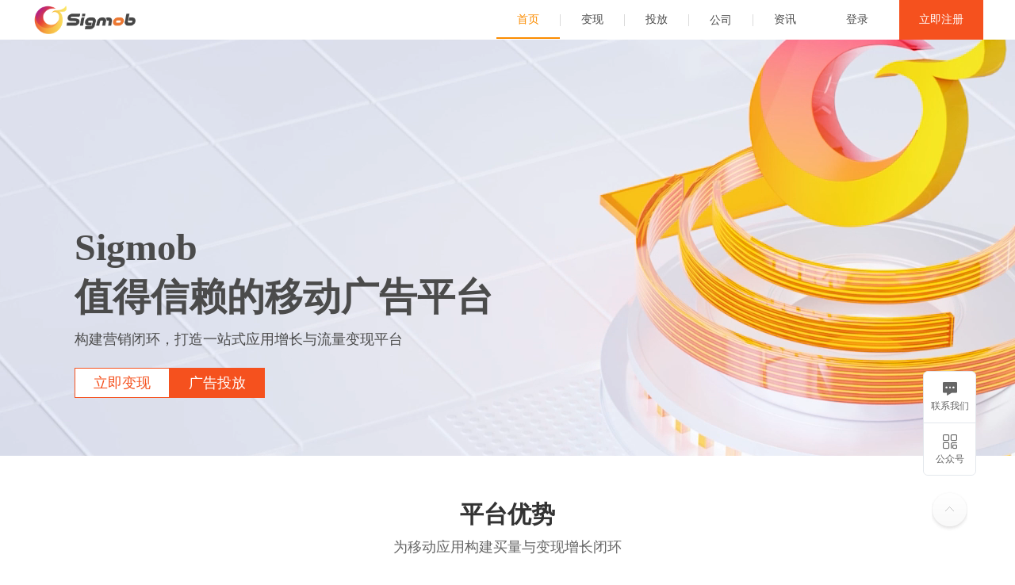

--- FILE ---
content_type: text/html
request_url: https://www.sigmob.com/pd.jsp?fromColId=2&id=26
body_size: 748
content:
<!doctype html>
<html lang="en">
<head>
  <title>Sigmob移动广告平台</title>
  <meta name="keywords" content="广告投放与流量变现">
  <meta name="viewport" content="width=device-width">
  <meta name="description"
    content="Sigmob打造以产品技术为核心，通过大数据和智能算法帮助广告主投放效果最佳化、开发者变现收益最大化的移动广告平台。平台专注于创新的广告形式，支持激励视频、全屏视频、开屏、原生等广告形式。旗下产品DSP、SSP、Ad Exchange、DMP、Sigmob SDK、AdNetwork、反作弊系统等，为合作伙伴提供全方位的业务支撑。">
  <meta http-equiv="Content-Type" content="text/html; charset=utf-8">
  <meta http-equiv="Cache-Control" content="no-transform">
  <meta http-equiv="X-UA-Compatible" content="IE=edge">
  <meta name="format-detection" content="telephone=no,email=no,address=no">
  <meta name="renderer" content="webkit">
  <meta property="og:url" content="https://www.sigmob.com">
  <link rel="shortcut icon" href="https://n.sigmob.cn/www/web/2/ABUIABAFGAAg6KvXmwYomoTDrgUwIDgg.ico">
  <meta itemprop="name" content="Sigmob移动广告平台">
  <script type="module" crossorigin src="/assets/index-B2swlRpc.js"></script>
  <link rel="stylesheet" crossorigin href="/assets/index-Co_UGLIR.css">
</head>

<body>
  <div id="app"></div>
</body>

</html>

--- FILE ---
content_type: text/css
request_url: https://www.sigmob.com/assets/index-Co_UGLIR.css
body_size: 7494
content:
@font-face{font-family:iconfont;src:url([data-uri]) format("woff2"),url([data-uri]) format("woff"),url([data-uri]) format("truetype")}.iconfont{font-family:iconfont!important;font-size:16px;font-style:normal;-webkit-font-smoothing:antialiased;-moz-osx-font-smoothing:grayscale}.icon-duihao1:before{content:""}.icon-lianxiwomen:before{content:""}.icon-gongzhonghao:before{content:""}.size-12{font-size:12px}.size-14{font-size:14px}.size-16{font-size:16px}.size-18{font-size:18px!important}.size-20{font-size:20px!important}.w100{width:100%}.h100{height:100%}.w-1200{width:1200px}.flex{display:-webkit-box;display:-webkit-flex;display:-ms-flexbox;display:flex}.j-c-c{-webkit-box-pack:center;-webkit-justify-content:center;-ms-flex-pack:center;justify-content:center}.j-c-e{-webkit-box-pack:end;-webkit-justify-content:end;-ms-flex-pack:end;justify-content:end}.j-c-s-b{-webkit-box-pack:justify;-webkit-justify-content:space-between;-ms-flex-pack:justify;justify-content:space-between}.a-i-c{-webkit-box-align:center;-webkit-align-items:center;-ms-flex-align:center;align-items:center}.f-d-c{-webkit-box-orient:vertical;-webkit-box-direction:normal;-webkit-flex-direction:column;-ms-flex-direction:column;flex-direction:column}.f-w-w{-webkit-flex-wrap:wrap;-ms-flex-wrap:wrap;flex-wrap:wrap}.f-s-0{-webkit-flex-shrink:0;-ms-flex-negative:0;flex-shrink:0}.flex-1{-webkit-box-flex:1;-webkit-flex:1;-ms-flex:1;flex:1}.t-c{text-align:center}.mt-10{margin-top:10px}.mt-20{margin-top:30px}.mt-40{margin-top:40px}.mb-10{margin-bottom:10px}.mb-20{margin-bottom:20px}.ml-20{margin-left:20px}.p-10{padding:10px}.p-0-10{padding:0 10px}.p-r{position:relative}.p-a-0{position:absolute;left:0;top:0}.c-p{cursor:pointer}img{border:0;vertical-align:top}.link{cursor:pointer;color:#444}.link:hover{color:#fff}.button{border:none;font-size:14px;color:#4b4b4b;cursor:pointer;-webkit-transition:all .3s;transition:all .3s}.button.radius{border-radius:25px}.btn-default{background-color:#fff0}.btn-default.plain{color:#f5511e;background:#fff;border:1px solid #f5511e}.btn-default.plain:hover{background:#f97a02;color:#fff}.btn-default:hover{color:#ff6537}.btn-primary{background-color:#f5511e;border:1px solid #f5511e;color:#fff}.btn-primary:hover{background:#f97a02}.btn-primary1{background-color:#f97a02;border:1px solid #f97a02;color:#fff}.btn-primary1:hover{background:#f5511e}@-webkit-keyframes elasticLarge{0%,20%,40%,60%,80%,to{-webkit-animation-timing-function:cubic-bezier(.215,.61,.355,1);animation-timing-function:cubic-bezier(.215,.61,.355,1)}0%{opacity:0;-webkit-transform:scale3d(.3,.3,.3);transform:scale3d(.3,.3,.3)}20%{-webkit-transform:scale3d(1.1,1.1,1.1);transform:scale3d(1.1,1.1,1.1)}40%{-webkit-transform:scale3d(.9,.9,.9);transform:scale3d(.9,.9,.9)}60%{opacity:1;-webkit-transform:scale3d(1.03,1.03,1.03);transform:scale3d(1.03,1.03,1.03)}80%{-webkit-transform:scale3d(.97,.97,.97);transform:scale3d(.97,.97,.97)}to{opacity:1;-webkit-transform:scaleX(1);transform:scaleX(1)}}@keyframes elasticLarge{0%,20%,40%,60%,80%,to{-webkit-animation-timing-function:cubic-bezier(.215,.61,.355,1);animation-timing-function:cubic-bezier(.215,.61,.355,1)}0%{opacity:0;-webkit-transform:scale3d(.3,.3,.3);transform:scale3d(.3,.3,.3)}20%{-webkit-transform:scale3d(1.1,1.1,1.1);transform:scale3d(1.1,1.1,1.1)}40%{-webkit-transform:scale3d(.9,.9,.9);transform:scale3d(.9,.9,.9)}60%{opacity:1;-webkit-transform:scale3d(1.03,1.03,1.03);transform:scale3d(1.03,1.03,1.03)}80%{-webkit-transform:scale3d(.97,.97,.97);transform:scale3d(.97,.97,.97)}to{opacity:1;-webkit-transform:scaleX(1);transform:scaleX(1)}}.contactt-us-btn{border:2px solid rgba(255,255,255,0)}.contactt-us-btn:hover{background:#ff6537;border:2px solid #fff}html{height:100%;overflow:auto}body{height:100%;margin:0}#app{min-width:1200px;height:100%;color:#4b4b4b}div{-webkit-box-sizing:border-box;box-sizing:border-box}ul{margin:0;padding:0}a{text-decoration:none;color:#4b4b4b}.totop[data-v-5752ffdc]{display:none;position:fixed;right:60px;bottom:50px;display:block;height:50px;opacity:1;-webkit-transition:all .3s;transition:all .3s;width:45px;background:url(https://n.sigmob.cn/www/web/backToTop.png) no-repeat}.totop[data-v-5752ffdc]:hover{cursor:pointer}.mask-enter-active[data-v-2c99d164],.mask-leave-active[data-v-2c99d164]{-webkit-transition:opacity .25s;transition:opacity .25s}.mask-enter-from[data-v-2c99d164],.mask-leave-to[data-v-2c99d164]{opacity:0}.v-enter-active[data-v-2c99d164],.v-leave-active[data-v-2c99d164]{-webkit-transition:all .25s;transition:all .25s}.v-enter-from[data-v-2c99d164],.v-leave-to[data-v-2c99d164]{opacity:0;-webkit-transform:scale(0);-ms-transform:scale(0);transform:scale(0)}.flex-hv-center[data-v-2c99d164]{display:-webkit-box;display:-webkit-flex;display:-ms-flexbox;display:flex;-webkit-box-pack:center;-webkit-justify-content:center;-ms-flex-pack:center;justify-content:center;-webkit-box-align:center;-webkit-align-items:center;-ms-flex-align:center;align-items:center}.relative-hv-center[data-v-2c99d164]{position:relative;top:50%;-webkit-transform:translateY(-50%);-ms-transform:translateY(-50%);transform:translateY(-50%)}.top-center[data-v-2c99d164]{position:relative}.m-dialog-mask[data-v-2c99d164]{position:fixed;top:0;right:0;bottom:0;left:0;width:100%;height:100%;z-index:1000;background:#00000073}.m-dialog-wrap[data-v-2c99d164]{position:fixed;inset-inline-end:0;inset-inline-start:0;overflow:auto;outline:0;top:0;right:0;bottom:0;left:0;z-index:1010}.m-dialog-wrap .m-dialog[data-v-2c99d164]{margin:0 auto;-webkit-transition:all .25s;transition:all .25s}.m-dialog-wrap .m-dialog .m-dialog-content[data-v-2c99d164]{display:-webkit-box;display:-webkit-flex;display:-ms-flexbox;display:flex;-webkit-box-orient:vertical;-webkit-box-direction:normal;-webkit-flex-direction:column;-ms-flex-direction:column;flex-direction:column;height:var(--height);position:relative;background-color:#fff;border-radius:8px;-webkit-box-shadow:0 6px 16px 0 rgba(0,0,0,.08),0 3px 6px -4px rgba(0,0,0,.12),0 9px 28px 8px rgba(0,0,0,.05);box-shadow:0 6px 16px #00000014,0 3px 6px -4px #0000001f,0 9px 28px 8px #0000000d;padding:20px 24px;-webkit-transition:all .25s;transition:all .25s}.m-dialog-wrap .m-dialog .m-dialog-content .m-dialog-header[data-v-2c99d164]{color:#000000e0;background:transparent;border-radius:8px 8px 0 0;margin-bottom:24px;max-width:calc(100% - 54px)}.m-dialog-wrap .m-dialog .m-dialog-content .m-dialog-header .u-head[data-v-2c99d164]{margin:0;color:#000000e0;font-weight:600;font-size:16px;line-height:1.5;word-break:break-all}.m-dialog-wrap .m-dialog .m-dialog-content .m-close[data-v-2c99d164]{position:absolute;top:17px;inset-inline-end:17px;z-index:1010;font-weight:600;line-height:1;background:transparent;border-radius:4px;width:22px;height:22px;cursor:pointer;-webkit-transition:background .2s;transition:background .2s;display:-webkit-box;display:-webkit-flex;display:-ms-flexbox;display:flex;-webkit-box-align:center;-webkit-align-items:center;-ms-flex-align:center;align-items:center;-webkit-box-pack:center;-webkit-justify-content:center;-ms-flex-pack:center;justify-content:center}.m-dialog-wrap .m-dialog .m-dialog-content .m-close .u-svg[data-v-2c99d164]{display:inline-block;width:16px;height:16px;line-height:22px;fill:#00000073;cursor:pointer;-webkit-transition:fill .2s;transition:fill .2s}.m-dialog-wrap .m-dialog .m-dialog-content .m-close[data-v-2c99d164]:hover{background:#0000000f}.m-dialog-wrap .m-dialog .m-dialog-content .m-close:hover .u-svg[data-v-2c99d164]{fill:#000000e0}.m-dialog-wrap .m-dialog .m-dialog-content .m-dialog-body[data-v-2c99d164]{-webkit-box-flex:1;-webkit-flex:1;-ms-flex:1;flex:1;font-size:14px;color:#000000e0;line-height:1.57142857;word-break:break-all;overflow:auto;-webkit-transition:all .25s;transition:all .25s}.m-dialog-wrap .m-dialog .m-dialog-content .m-dialog-footer[data-v-2c99d164]{text-align:end;background:transparent;margin-top:12px}.m-dialog-wrap .m-dialog .m-dialog-content .m-dialog-footer .mr8[data-v-2c99d164]{-webkit-margin-end:8px;-moz-margin-end:8px;margin-inline-end:8px}.content[data-v-624ffed8]{width:93%}.content select[data-v-624ffed8]{background-color:#fff;border-radius:2px;color:#888;font-family:微软雅黑;font-size:12px;height:36px;padding:6px 0;width:100%;border-color:#dadada;outline-color:#dadada}.content .hide[data-v-624ffed8]{display:none}.star[data-v-624ffed8]{color:red;font-size:14px;height:36px;line-height:40px;margin-left:2.5%;vertical-align:top}.content[data-v-10d3a99c]{width:93%}.content input[data-v-10d3a99c]{outline-color:#dadada;height:36px;line-height:19px;font-size:12px;margin:0;padding:0;text-indent:6px;width:100%;border:1px solid #dadada}.star[data-v-10d3a99c]{color:red;font-size:14px;height:36px;line-height:40px;margin-left:2.5%;vertical-align:top}.s-message[data-v-740673a6]{width:300px;height:50px;position:fixed;z-index:9999;left:50%;margin-left:-150px;top:25px;padding:0 25px;border:1px solid #fff;border-radius:4px}.contact-width[data-v-3608dbf1]{width:478px}.label[data-v-3608dbf1]{font-weight:700;margin-bottom:8px;color:#666}.success-icon[data-v-3608dbf1]{font-size:48px;color:#3b7bff;width:78px;height:78px;text-align:center;border:4px solid #3b7bff2b;border-radius:100%}[data-v-3608dbf1] .m-dialog-header{margin-bottom:0!important}.dropdown[data-v-00a1c82e]{position:relative;display:inline-block}.dropdown button[data-v-00a1c82e]{background:none;color:inherit;padding:0;border:none;cursor:pointer;font-size:inherit;font-weight:inherit}.dropdown-menu[data-v-00a1c82e]{position:absolute;background-color:#fff;min-width:120px;max-height:300px;-webkit-box-shadow:0 8px 16px 0 rgba(0,0,0,.2);box-shadow:0 8px 16px #0003;z-index:1;margin:0;padding:0}.dropdown-menu-bottom[data-v-00a1c82e]{left:50%;-webkit-transform:translate(-50%,10px);-ms-transform:translate(-50%,10px);transform:translate(-50%,10px)}.dropdown-menu-bottom[data-v-00a1c82e]:before{right:50%;top:0%;-webkit-transform:translate(50%,-100%);-ms-transform:translate(50%,-100%);transform:translate(50%,-100%);border-color:transparent transparent #fff transparent}.dropdown-menu-left[data-v-00a1c82e]{left:-10px;-webkit-transform:translate(-100%,-70%);-ms-transform:translate(-100%,-70%);transform:translate(-100%,-70%)}.dropdown-menu-left[data-v-00a1c82e]:before{right:-12px;top:50%;-webkit-transform:translate(0%,-50%);-ms-transform:translate(0%,-50%);transform:translateY(-50%);border-color:transparent transparent transparent #fff}.dropdown-menu[data-v-00a1c82e]:before{content:"";position:absolute;width:0;height:0;border-style:solid;border-width:6px}.dropdown-menu li[data-v-00a1c82e]{padding:12px 16px;text-decoration:none;display:block;cursor:pointer;font-size:14px;line-height:1.5;font-weight:500;color:#4b4b4b;text-align:center}.dropdown-menu li[data-v-00a1c82e]:hover{background-color:#f1f1f1}.icon-caret[data-v-00a1c82e]{color:#666;stroke:#666;height:1.3rem;width:1.3rem;margin-left:.3rem;stroke-width:.02rem;pointer-events:auto;-webkit-transition:-webkit-transform .2s ease-in-out;transition:-webkit-transform .2s ease-in-out;transition:transform .2s ease-in-out;transition:transform .2s ease-in-out,-webkit-transform .2s ease-in-out}.icon-caret.down[data-v-00a1c82e]{-webkit-transform:rotate(180deg);-ms-transform:rotate(180deg);transform:rotate(180deg)}.fade-enter-active{-webkit-animation:axisYin .2s;animation:axisYin .2s}.fade-leave-to{-webkit-animation:axisYont .2s;animation:axisYont .2s}@-webkit-keyframes axisYin{0%{opacity:0}to{opacity:1}}@keyframes axisYin{0%{opacity:0}to{opacity:1}}@-webkit-keyframes axisYont{0%{opacity:1}to{opacity:0}}@keyframes axisYont{0%{opacity:1}to{opacity:0}}.right-concat[data-v-ab984d53]{background:#fff;border:1px solid #e3e7ec;border-radius:6px;right:49px;bottom:120px;position:fixed;z-index:5}.right-concat-item[data-v-ab984d53]{border-bottom:1px solid #e3e7ec;color:#666;padding:12px 0 10px;text-align:center;width:65px;height:65px;background-color:#fff;cursor:pointer;position:relative}.right-concat-item[data-v-ab984d53]:first-child{border-radius:6px 6px 0 0}.right-concat-item[data-v-ab984d53]:last-child{border-bottom:none;border-radius:0 0 6px 6px}.right-concat-item-name[data-v-ab984d53]{margin-top:5px}.right-concat-item[data-v-ab984d53]:hover{color:#ff6537}.right-concat-item:hover .right-concat-item-dropdown_title[data-v-ab984d53]{color:#666}.right-concat-item-dropdown[data-v-ab984d53]{width:140px;height:160px;padding:16px;-webkit-box-shadow:0 0 10px rgba(0,0,0,.12);box-shadow:0 0 10px #0000001f;background:#fff;border-radius:6px}.right-concat-item-dropdown_img[data-v-ab984d53]{background-color:#f5f5f5;height:110px;width:110px}.right-concat-item[data-v-ab984d53] .dropdown-menu{width:140px}.main-con[data-v-3eb32a63]{margin:0 auto;padding:54px 0 30px}.main-con .main-title[data-v-3eb32a63]{font-size:30px}.main-con .main-desc[data-v-3eb32a63]{height:40px;line-height:40px;color:#666;font-weight:300}.footer[data-v-787d541c]{padding-left:80px}.footer-logo[data-v-787d541c]{width:200px}.footer-logo-img[data-v-787d541c]{width:161px;height:47px}.footer-logo-title[data-v-787d541c],.footer-navigation-item-con[data-v-787d541c],.footer-contact-item[data-v-787d541c]{color:#a9a9a9}.footer-contact-item-icon[data-v-787d541c]{width:20px;height:20px}.footer-contact-item-icon img[data-v-787d541c]{width:100%;height:100%;opacity:.52}.filing[data-v-787d541c],.filing a[data-v-787d541c]{color:#8c8c8c}.filing-link.link[data-v-787d541c]{font-size:14px;color:#444}.filing-link[data-v-787d541c]:hover{color:#fff}.itemContainer[data-v-c73f9303]{width:400px;position:relative}.itemContainer .item[data-v-c73f9303]{height:47px;line-height:47px;min-width:80px;font-size:14px;color:#4b4b4b;font-family:微软雅黑;cursor:pointer;border-bottom:2px solid transparent}.itemContainer .item[data-v-c73f9303]:hover{border-color:#fb8c00;border-bottom:2px solid #fb8c00;color:#fb8c00}.itemContainer .itemSep[data-v-c73f9303]{width:1px;display:inline;background-position:center;height:50px;position:relative;-webkit-flex-shrink:0;-ms-flex-negative:0;flex-shrink:0}.itemContainer .itemSep .itemSepLine[data-v-c73f9303]{background:#dbdbdb;height:15px;width:1px;bottom:0;left:0;margin:auto 0;position:absolute;top:0}.itemContainer .itemSelected[data-v-c73f9303]{border-color:#fb8c00;border-bottom:2px solid #fb8c00;color:#fb8c00}.header[data-v-15185048]{position:fixed;top:0;left:0;height:50px;background:#fffffff7;z-index:5}


--- FILE ---
content_type: text/css
request_url: https://www.sigmob.com/assets/effect-coverflow-DHNDblC2.css
body_size: 389
content:
.swiper-wrapper{-webkit-transition-timing-function:linear!important;transition-timing-function:linear!important}.feedback .swiper-wrapper{width:var(--1b5894fb)}.feedback .swiper-wrapper .swiper-slide{width:var(--50d1051c);height:var(--a0feb6de);background-position:center;background-size:cover}.feedback .swiper-wrapper .swiper-slide-visible{opacity:.9}.feedback .swiper-wrapper .swiper-slide-active{opacity:1}.feedback .swiper-wrapper .swiper-slide img{width:100%;height:100%}


--- FILE ---
content_type: text/css
request_url: https://www.sigmob.com/assets/index-BIjsZOII.css
body_size: 219
content:
.cooperation[data-v-08c1f3af]{margin:var(--2a31c868)}.cooperation-item[data-v-08c1f3af]{width:var(--c66d4830);height:var(--3ad9b176)}.cooperation-item img[data-v-08c1f3af]{width:100%;height:100%}.swiper-wrapper{-webkit-transition-timing-function:linear!important;transition-timing-function:linear!important}


--- FILE ---
content_type: text/css
request_url: https://www.sigmob.com/assets/index-Kmw3cN6e.css
body_size: 311
content:
.webBanner[data-v-1a6dcb1d]{max-width:100%;height:auto;margin:50px auto 0;overflow:hidden;padding:0;position:relative;z-index:0}.bannerTable[data-v-1a6dcb1d]{display:table}.bannerCenter[data-v-1a6dcb1d]{display:table-cell}.video_banner_wrap[data-v-1a6dcb1d]{padding-bottom:41%;position:relative}.banner_video_background[data-v-1a6dcb1d]{bottom:0;left:0;overflow:hidden;position:absolute;right:0;top:0}.banner_video_bg[data-v-1a6dcb1d]{left:50%;min-height:100%;min-width:100%;-o-object-fit:cover;object-fit:cover;position:absolute;top:50%;-webkit-transform:translate(-50%,-50%);-ms-transform:translate(-50%,-50%);transform:translate(-50%,-50%)}.banner_video_content[data-v-1a6dcb1d]{height:100%;left:0;position:absolute;top:0;width:100%;z-index:2}.banner_video_content-ele[data-v-1a6dcb1d]{width:1200px;margin-left:-590px;height:inherit;position:absolute;left:50%;bottom:0;top:0;padding-left:44px}.banner_video_content-ele-title[data-v-1a6dcb1d]{width:600px;height:auto;overflow:hidden;line-height:63px;display:inline-block;font-size:48px}.banner_btn[data-v-1a6dcb1d]{width:122px;margin-top:24px}.banner_desc[data-v-1a6dcb1d]{width:600px;height:auto}


--- FILE ---
content_type: text/css
request_url: https://www.sigmob.com/assets/index-1ORzStvP.css
body_size: 1628
content:
.advantage[data-v-ee7540e9]{width:360px;height:340px;position:relative;-webkit-transition:-webkit-transform .35s,-webkit-box-shadow .35s;transition:-webkit-transform .35s,-webkit-box-shadow .35s;transition:transform .35s,box-shadow .35s;transition:transform .35s,box-shadow .35s,-webkit-transform .35s,-webkit-box-shadow .35s;overflow:hidden}.advantage-con[data-v-ee7540e9]{opacity:0;-webkit-transition:opacity .35s ease 0s,-webkit-transform .35s ease 0s,-webkit-filter .35s ease 0s;transition:opacity .35s ease 0s,-webkit-transform .35s ease 0s,-webkit-filter .35s ease 0s;transition:transform .35s ease 0s,opacity .35s ease 0s,filter .35s ease 0s;transition:transform .35s ease 0s,opacity .35s ease 0s,filter .35s ease 0s,-webkit-transform .35s ease 0s,-webkit-filter .35s ease 0s;background:-webkit-gradient(linear,left bottom,left top,from(#ff9037),to(#ff6738));background:-webkit-linear-gradient(bottom,#ff9037 0%,#ff6738 100%);background:linear-gradient(0deg,#ff9037,#ff6738);cursor:default;height:100%;position:relative;top:0;width:100%;z-index:1}.advantage-bg[data-v-ee7540e9]{position:absolute;top:1px;left:0;width:360px}.advantage-bg-img[data-v-ee7540e9]{width:360px;height:338px}.advantage-title[data-v-ee7540e9]{width:254px;height:auto;min-height:40px;position:absolute;top:273px;left:53px;font-weight:500;z-index:1;-webkit-transition:-webkit-box-shadow .35s,-webkit-transform .35s;transition:-webkit-box-shadow .35s,-webkit-transform .35s;transition:box-shadow .35s,transform .35s;transition:box-shadow .35s,transform .35s,-webkit-box-shadow .35s,-webkit-transform .35s}.advantage-desc[data-v-ee7540e9]{width:260px;height:auto;min-height:40px;position:absolute;top:299px;left:50px;background:transparent;color:#fff0;z-index:1;font-size:14px;white-space:pre-wrap;word-break:normal;text-align:center}.advantage-img-1[data-v-ee7540e9]{position:absolute;top:10px;left:49px;width:250px;-webkit-transition:-webkit-box-shadow .35s,-webkit-transform .35s;transition:-webkit-box-shadow .35s,-webkit-transform .35s;transition:box-shadow .35s,transform .35s;transition:box-shadow .35s,transform .35s,-webkit-box-shadow .35s,-webkit-transform .35s}.advantage-img-2[data-v-ee7540e9]{position:absolute;top:0;left:49px;width:250px;-webkit-transition:-webkit-box-shadow .35s,-webkit-transform .35s;transition:-webkit-box-shadow .35s,-webkit-transform .35s;transition:box-shadow .35s,transform .35s;transition:box-shadow .35s,transform .35s,-webkit-box-shadow .35s,-webkit-transform .35s;opacity:0;-webkit-transform:translateY(-100px);-ms-transform:translateY(-100px);transform:translateY(-100px);z-index:1}.advantage-img img[data-v-ee7540e9]{width:250px;height:250px}.advantage[data-v-ee7540e9]:hover{-webkit-transform:translateY(-15px);-ms-transform:translateY(-15px);transform:translateY(-15px)}.advantage:hover .advantage-con[data-v-ee7540e9]{opacity:1}.advantage:hover .advantage-img-1[data-v-ee7540e9]{-webkit-transform:translate(0px,-250px) scale(.9);-ms-transform:translate(0px,-250px) scale(.9);transform:translateY(-250px) scale(.9)}.advantage:hover .advantage-img-2[data-v-ee7540e9]{opacity:1;-webkit-transform:translateY(0px);-ms-transform:translateY(0px);transform:translateY(0)}.advantage:hover .advantage-title[data-v-ee7540e9]{color:#fff;-webkit-transform:translateY(-34px);-ms-transform:translateY(-34px);transform:translateY(-34px)}.advantage:hover .advantage-desc[data-v-ee7540e9]{color:#fff;-webkit-transform:translate(3px,-31px);-ms-transform:translate(3px,-31px);transform:translate(3px,-31px)}.accordion[data-v-ee7540e9]{height:520px;padding:10px;position:relative;overflow:hidden}.accordion-item[data-v-ee7540e9]{-webkit-transition:all .3s cubic-bezier(.4,0,.2,1),z-index 0s .12s;transition:all .3s cubic-bezier(.4,0,.2,1),z-index 0s .12s;width:215px;height:100%;position:relative;top:0;left:0}.accordion-item.active[data-v-ee7540e9]{width:320px}.accordion-item.active .accordion-scale-item[data-v-ee7540e9]{opacity:0}.accordion-item.active .accordion-expand-item[data-v-ee7540e9]{opacity:1}.accordion-scale-item[data-v-ee7540e9]{left:0;position:absolute;top:0;width:100%;background:#fff;opacity:1;-webkit-transition:opacity .3s ease,-webkit-transform .3s ease;transition:opacity .3s ease,-webkit-transform .3s ease;transition:opacity .3s ease,transform .3s ease;transition:opacity .3s ease,transform .3s ease,-webkit-transform .3s ease}.accordion-icon[data-v-ee7540e9]{width:70px;margin-top:62px}.accordion-title[data-v-ee7540e9]{width:173px;height:40px;color:#333;text-align:center;margin-top:16px;font-size:20px}.accordion-desc[data-v-ee7540e9]{width:173px;height:auto;line-height:20px;font-size:14px;color:#666;text-align:center}.accordion-img[data-v-ee7540e9]{width:150px;-webkit-box-flex:1;-webkit-flex:1;-ms-flex:1;flex:1;-webkit-align-content:center;-ms-flex-line-pack:center;align-content:center}.accordion-img img[data-v-ee7540e9]{width:100%;height:145px}.accordion-expand-item[data-v-ee7540e9]{left:0;position:absolute;top:0;width:100%;background:url(https://n.sigmob.cn/www/web/2/ABUIABACGAAgoZ6amgYolaDf7QQw0QI46QM.jpg) repeat top,#fff0;background-size:cover;opacity:0;-webkit-transition:opacity .3s ease;transition:opacity .3s ease;z-index:3;-webkit-box-shadow:0px 0px 15px 0px rgba(0,0,0,.15);box-shadow:0 0 15px #00000026}.accordion-expand-icon[data-v-ee7540e9]{width:50px;height:50px}.accordion-expand-icon img[data-v-ee7540e9]{width:100%}.accordion-expand-title[data-v-ee7540e9]{width:81px;font-size:18px}.accordion-expand-desc[data-v-ee7540e9]{width:192px;font-size:12px}.accordion-expand-img[data-v-ee7540e9]{width:250px;height:243px}.accordion-expand-img img[data-v-ee7540e9]{width:100%}.accordion-footer[data-v-ee7540e9]{height:200px;padding:0 10px}.accordion-footer-item[data-v-ee7540e9]{position:relative;height:100px;overflow:hidden;background:#fff;width:356px;margin-top:32px;-webkit-transition:all .3s cubic-bezier(.4,0,.2,1),z-index 0s .12s;transition:all .3s cubic-bezier(.4,0,.2,1),z-index 0s .12s}.accordion-footer-item[data-v-ee7540e9]:hover{-webkit-transform:translateY(-15px);-ms-transform:translateY(-15px);transform:translateY(-15px)}.accordion-footer-item:hover .accordion-footer-bg[data-v-ee7540e9]{opacity:1}.accordion-footer-item:hover .accordion-footer-title[data-v-ee7540e9]{color:#fff}.accordion-footer-item:hover .accordion-footer-img-1[data-v-ee7540e9]{opacity:0;-webkit-transform:translate(0px,-250px) scale(.9);-ms-transform:translate(0px,-250px) scale(.9);transform:translateY(-250px) scale(.9)}.accordion-footer-item:hover .accordion-footer-img-2[data-v-ee7540e9]{opacity:1;-webkit-transform:translateY(0px);-ms-transform:translateY(0px);transform:translateY(0)}.accordion-footer-bg[data-v-ee7540e9]{cursor:default;height:100%;position:relative;top:0;width:100%;opacity:0;background:-webkit-gradient(linear,left bottom,left top,from(#ff9037),to(#ff6738));background:-webkit-linear-gradient(bottom,#ff9037 0%,#ff6738 100%);background:linear-gradient(0deg,#ff9037,#ff6738);-webkit-transition:opacity .35s ease 0s,-webkit-transform .35s ease 0s,-webkit-filter .35s ease 0s;transition:opacity .35s ease 0s,-webkit-transform .35s ease 0s,-webkit-filter .35s ease 0s;transition:transform .35s ease 0s,opacity .35s ease 0s,filter .35s ease 0s;transition:transform .35s ease 0s,opacity .35s ease 0s,filter .35s ease 0s,-webkit-transform .35s ease 0s,-webkit-filter .35s ease 0s}.accordion-footer-img[data-v-ee7540e9]{width:100px;height:100px}.accordion-footer-img-1[data-v-ee7540e9]{position:absolute;top:0;left:30px;height:100px;-webkit-transition:-webkit-box-shadow .35s,-webkit-transform .35s;transition:-webkit-box-shadow .35s,-webkit-transform .35s;transition:box-shadow .35s,transform .35s;transition:box-shadow .35s,transform .35s,-webkit-box-shadow .35s,-webkit-transform .35s}.accordion-footer-img-1 img[data-v-ee7540e9]{width:100px;height:100px}.accordion-footer-img-2[data-v-ee7540e9]{opacity:0;position:absolute;top:0;left:30px;width:120px;-webkit-transform:translateY(-100px);-ms-transform:translateY(-100px);transform:translateY(-100px);-webkit-transition:-webkit-box-shadow .35s,-webkit-transform .35s;transition:-webkit-box-shadow .35s,-webkit-transform .35s;transition:box-shadow .35s,transform .35s;transition:box-shadow .35s,transform .35s,-webkit-box-shadow .35s,-webkit-transform .35s}.accordion-footer-img-2 img[data-v-ee7540e9]{width:120px;height:120px}.accordion-footer-title[data-v-ee7540e9]{position:absolute;top:37px;left:149px;width:100px;height:auto;min-height:40px;color:#4b4b4b;font-weight:500}.modality[data-v-ee7540e9]{height:620px}.modality-item[data-v-ee7540e9]{height:120px;width:282px;background-color:#fff;display:inline-block;overflow:hidden;position:relative;-webkit-transition:all .3s cubic-bezier(.4,0,.2,1),z-index 0s .12s;transition:all .3s cubic-bezier(.4,0,.2,1),z-index 0s .12s;vertical-align:middle;will-change:width,height}.modality-item.active[data-v-ee7540e9]{height:600px}.modality-item.active .modality-scale-item[data-v-ee7540e9]{opacity:0;z-index:2}.modality-item.active .modality-expand-item[data-v-ee7540e9]{opacity:1;z-index:3}.modality-scale-item[data-v-ee7540e9]{-webkit-transition:opacity .3s ease,-webkit-transform .3s ease;transition:opacity .3s ease,-webkit-transform .3s ease;transition:opacity .3s ease,transform .3s ease;transition:opacity .3s ease,transform .3s ease,-webkit-transform .3s ease;opacity:1;left:0;position:absolute;top:0;background:#fb8c00;z-index:3;height:100%}.modality-scale-item-img[data-v-ee7540e9]{opacity:.1}.modality-scale-item-title[data-v-ee7540e9]{position:absolute;top:35px;left:58px;font-size:16px;width:166px;height:49px;line-height:45px;overflow:visible;color:#fff;border:2px solid #fff;border-radius:25px;text-align:center}.modality-scale-item img[data-v-ee7540e9]{width:435px;height:121px}.modality-expand-item[data-v-ee7540e9]{width:323px;height:100%;-webkit-transition:opacity .3s ease;transition:opacity .3s ease;z-index:2;left:0;position:absolute;top:0;background:#f7f7f7}.modality-expand-item-img[data-v-ee7540e9]{position:absolute;top:25px;left:29px;width:225px;height:477px}.modality-expand-item-bg[data-v-ee7540e9]{width:266px;height:512px;position:absolute;top:2px;left:10px}.modality-expand-item-title[data-v-ee7540e9]{position:absolute;top:527px;left:48px;font-size:16px}.modality-expand-item img[data-v-ee7540e9]{width:100%;height:100%}.modality-expand-item-video[data-v-ee7540e9]{width:239px;height:509px;position:absolute;overflow:hidden;left:22px}.modality-expand-item video[data-v-ee7540e9]{width:100%;height:520px}.cooperation[data-v-ee7540e9]{margin:20px 0 30px}.cooperation-item[data-v-ee7540e9]{width:200px;height:90px}.cooperation-item img[data-v-ee7540e9]{width:100%;height:100%}


--- FILE ---
content_type: application/javascript
request_url: https://www.sigmob.com/assets/index-DQ3_po2C.js
body_size: 4517
content:
import{d as N,s as _,r as v,c,a as e,u as H,w as A,F as m,_ as F,b as V,e as X,o as g,f as t,g as b,h as Z,t as o,i as $,j as a,n as y,k as B,l as E,m as tt,p as st,q as et,v as ot,x as nt}from"./index-B2swlRpc.js";import{E as ct,_ as gt}from"./effect-coverflow-CVX7cv54.js";import{_ as it}from"./index-DDhFyS2L.js";import{_ as wt}from"./index-BvkC-Co4.js";import{A as G}from"./autoplay-DXWcDArK.js";import{u as at}from"./banner-Dt-_mlWA.js";const r=h=>(et("data-v-ee7540e9"),h=h(),ot(),h),At={class:"mt-20 flex j-c-s-b w100 p-0-10"},lt=r(()=>t("div",{class:"advantage-con"},null,-1)),dt=r(()=>t("div",{class:"advantage-bg advantage-bg-img"},[t("img",{draggable:"false",src:"https://n.sigmob.cn/www/web/2/ABUIABACGAAg-caxmwYohaGs6AEw6AI40gI.jpg",alt:""})],-1)),pt={class:"advantage-title size-20"},mt={class:"t-c"},_t={class:"advantage-desc"},rt={class:"advantage-img-1"},ht={class:"advantage-img"},bt={draggable:"false",alt:""},Bt={class:"advantage-img-2"},ut={class:"advantage-img"},xt={draggable:"false",alt:""},vt={class:"mt-20"},It={class:"accordion flex w-1200"},ft=["onMouseenter"],yt={class:"accordion-expand-item h100 flex f-d-c a-i-c"},Et={class:"accordion-expand-icon"},Gt={draggable:"false",alt:""},Yt={class:"ml-20 flex f-d-c",style:{gap:"4px"}},Ut={class:"accordion-expand-title"},jt={class:"accordion-expand-desc flex"},Qt={class:"accordion-expand-img flex a-i-c flex-1"},Ct={draggable:"false",alt:""},zt={class:"accordion-scale-item h100 flex f-d-c a-i-c"},kt={class:"accordion-icon"},Rt={draggable:"false",alt:""},Mt={class:"accordion-title"},Kt={class:"accordion-desc"},Lt={class:"accordion-img"},Wt={draggable:"false",alt:""},qt={class:"accordion-footer w-1200 flex j-c-s-b",style:{gap:"20"}},Dt=r(()=>t("div",{class:"accordion-footer-bg accordion-bg-img"},null,-1)),St={class:"accordion-footer-img-1 flex a-i-c"},Ot={class:"accordion-footer-img flex a-i-c"},Pt={class:"accordion-footer-img-2 flex a-i-c"},Tt={class:"accordion-footer-img flex a-i-c"},Jt={class:"accordion-footer-title size-20"},Nt={class:"t-c"},Ht={class:"modality flex a-i-c mt-20"},Ft=["onMouseenter"],Vt={class:"modality-expand-item"},Xt={class:"modality-expand-item-video flex a-i-c j-c-c"},Zt=["src","poster"],$t={class:"modality-expand-item-img"},ts={draggable:"false",alt:""},ss=r(()=>t("div",{class:"modality-expand-item-bg"},[t("img",{draggable:"false",src:"https://n.sigmob.cn/www/web/4/ABUIABAEGAAgidCfmgYo8NioCjDkBDiwCQ!600x600.png",alt:""})],-1)),es={class:"modality-scale-item"},os=r(()=>t("div",{class:"modality-scale-item-img"},[t("img",{draggable:"false",src:"https://n.sigmob.cn/www/web/4/ABUIABAEGAAgqfLHmwYokqKingEw1wI4WQ.png",alt:""})],-1)),ns={class:"modality-scale-item-title"},Y="https://n.sigmob.cn/www/web/dot.gif",cs=N({__name:"index",setup(h){const l={url:"https://n.sigmob.cn/www/web/58/ABUIABA6GAAg9fWymwYolOud0QE.mp4",titleT:"Sigmob",titleB:"值得信赖的移动广告平台",desc:"构建营销闭环，打造一站式应用增长与流量变现平台",btnL:{title:"立即变现"},btnR:{title:"广告投放"}},{clickL:U}=at(),j=()=>{document.getElementById("contact").scrollIntoView({behavior:"smooth"})},Q=_([{title:"产品驱动技术",desc1:"以强大的数据与智能算法打造坚实的基础服务能力",desc2:"",url:"https://n.sigmob.cn/www/web/4/ABUIABAEGAAgldHRmwYo4M2z4gYwoAY4oAY!300x300.png"},{title:"定制化营销方案",desc1:"资深行业专家可针对不同客户规模与特点",desc2:"量身打造多样化解决方案",url:"https://n.sigmob.cn/www/web/4/ABUIABAEGAAgzNLRmwYouMq--AYwoAY4oAY!300x300.png"},{title:"用户体验优先",desc1:"依靠数据标签向用户展现定制化内容",desc2:"避免出现误点或错点触发",url:"https://n.sigmob.cn/www/web/4/ABUIABAEGAAgzNLRmwYolJHkwgcwoAY4oAY!300x300.png"}]),I=v(0),C=_([{title:"聚合工具",desc1:"一站式服务",desc2:"助力开发者收入最大化",scale_icon:"https://n.sigmob.cn/www/web/4/ABUIABAEGAAgk5qamgYolI23pAUwRjhG.png",scale_img:"https://n.sigmob.cn/www/web/4/ABUIABAEGAAguZyamgYom9zEggIwrgI4pQI!160x160.png",expand_icon:"https://n.sigmob.cn/www/web/4/ABUIABAEGAAg_qaamgYo8MKsuwUwRjhG!60x60.png",expand_img:"https://n.sigmob.cn/www/web/4/ABUIABAEGAAg2-TRmwYo4P-zsgEw2AQ4xgQ!300x300.png",expand_img_lazy:"https://n.sigmob.cn/www/web/4/ABUIABAEGAAg2-TRmwYo4P-zsgEw2AQ4xgQ!300x300.png",expand_icon_lazy:"https://n.sigmob.cn/www/web/4/ABUIABAEGAAg_qaamgYo8MKsuwUwRjhG!60x60.png"},{title:"变现平台",desc1:"高可用平台",desc2:"便于开发者变现管理",scale_icon:"https://n.sigmob.cn/www/web/4/ABUIABAEGAAg1-memgYo0KOirgIwRjhG.png",scale_img:"https://n.sigmob.cn/www/web/4/ABUIABAEGAAgoPeemgYou9_AsgUwrgI4pQI!160x160.png",expand_img:"",expand_icon:"",expand_icon_lazy:"https://n.sigmob.cn/www/web/4/ABUIABAEGAAg5vmemgYo1snJ2AEwRjhG!60x60.png",expand_img_lazy:"https://n.sigmob.cn/www/web/4/ABUIABAEGAAg2-TRmwYo6OmEiAQwpgQ47wM!300x300.png"},{title:"ADX",desc1:"为双端提供更丰富的",desc2:"高质量资源匹配",scale_icon:"https://n.sigmob.cn/www/web/4/ABUIABAEGAAgkv_emgYonPSjywEwRjhG.png",scale_img:"https://n.sigmob.cn/www/web/4/ABUIABAEGAAgzYGfmgYolq2llQUwrgI4pQI!160x160.png",expand_img:"",expand_icon:"",expand_icon_lazy:"https://n.sigmob.cn/www/web/4/ABUIABAEGAAgkv_emgYoksarrwQwRjhG!60x60.png",expand_img_lazy:"https://n.sigmob.cn/www/web/4/ABUIABAEGAAgh-XRmwYo7pPh9AEwpgQ4mAQ!300x300.png"},{title:"投放平台",desc1:"高效果的推荐系统为广告主",desc2:"提供可信赖的投放服务",scale_icon:"https://n.sigmob.cn/www/web/4/ABUIABAEGAAglu_emgYokIaStAIwRjhG.png",scale_img:"https://n.sigmob.cn/www/web/4/ABUIABAEGAAg2-uemgYozsPkngEwrgI4pQI!160x160.png",expand_img:"",expand_icon:"",expand_icon_lazy:"https://n.sigmob.cn/www/web/4/ABUIABAEGAAg-e_emgYo-YHFvgUwRjhG!60x60.png",expand_img_lazy:"https://n.sigmob.cn/www/web/4/ABUIABAEGAAg2-TRmwYorvLhtAEwpgQ4mgU!300x300.png",top:10},{title:"DMP",desc1:"基于丰富的数据资源",desc2:"提供决策辅助",scale_icon:"https://n.sigmob.cn/www/web/4/ABUIABAEGAAgm-GemgYo4Z7eFzBGOEY.png",scale_img:"https://n.sigmob.cn/www/web/4/ABUIABAEGAAgofaemgYo0ZOqggcwrgI4pQI!160x160.png",expand_img:"",expand_icon:"",expand_icon_lazy:"https://n.sigmob.cn/www/web/4/ABUIABAEGAAgm-GemgYo0OD87wQwRjhG!60x60.png",expand_img_lazy:"https://n.sigmob.cn/www/web/4/ABUIABAEGAAg2vTRmwYonIGNywIwpgQ40QQ!300x300.png"}]),z=_([{title:"反作弊系统",scale_icon:"https://n.sigmob.cn/www/web/4/ABUIABAEGAAgzKmfmgYouLH4iwMwtAE4tAE!100x100.png",expand_icon:"https://n.sigmob.cn/www/web/4/ABUIABAEGAAgzKmfmgYouLH4iwMwtAE4tAE!160x160.png",width:100,height:100,expand_width:120,expand_height:120},{title:"BI系统",scale_icon:"https://n.sigmob.cn/www/web/4/ABUIABAEGAAg5rmfmgYozLLq9wEwbDhy!100x100.png",expand_icon:"https://n.sigmob.cn/www/web/4/ABUIABAEGAAg5rmfmgYozLLq9wEwbDhy!100x100.png",width:69,height:68,expand_width:80,expand_height:80},{title:"创意平台",scale_icon:"https://n.sigmob.cn/www/web/4/ABUIABAEGAAg-rmfmgYo1MbIyQQwTTiCAQ!100x100.png",expand_icon:"https://n.sigmob.cn/www/web/4/ABUIABAEGAAg-rmfmgYo1MbIyQQwTTiCAQ!100x100.png",width:49,height:79,expand_width:59,expand_height:92}]),k=(i,d)=>{i.expand_img=i.expand_img_lazy,i.expand_icon=i.expand_icon_lazy,I.value=d},f=v(3),R=_([{title:"开屏广告",type:"image",url:"",lazy_url:"https://n.sigmob.cn/www/web/2/ABUIABACGAAg38nRmwYolJnJjAUwoAY4wAw!500x500.jpg"},{title:"激励视频",type:"video",lazy_url:"https://n.sigmob.cn/www/web/58/ABUIABA6GAAgy8e9rQYo9PrtSg.mp4",url:"",is_not:10,poster:"https://n.sigmob.cn/www/web/2/AI4BCOz_4gwQAhgAIM7Hva0GKNKBwRcw8AQ44gk.jpg"},{title:"插屏视频",type:"video",url:"",lazy_url:"https://n.sigmob.cn/www/web/58/ABUIABA6GAAgp7O9rQYomMmy9QU.mp4",poster:"https://n.sigmob.cn/www/web/2/AI4BCOz_4gwQAhgAIKuzva0GKO7R48sEMPAEOOIJ.jpg"},{title:"信息流",type:"video",url:"",lazy_url:"https://n.sigmob.cn/www/web/58/ABUIABA6GAAglau9rQYo6YufUA.mp4",poster:"https://n.sigmob.cn/www/web/2/AI4BCOz_4gwQAhgAIJmrva0GKIX7spQEMPAEOOIJ.jpg"}]),u=v([]),M=(i,d)=>{i.url=i.lazy_url,console.log(u.value[d]),setTimeout(()=>{tt(()=>{i.type==="video"&&u.value[d].play()})},1e3),f.value=d},K=[G],L=[[{src:"https://n.sigmob.cn/www/web/2/ABUIABACGAAg9PKdmgYohfj3oAcwyAE4Wg.jpg"},{src:"https://n.sigmob.cn/www/web/2/ABUIABACGAAg9PKdmgYokJStrAUwyAE4Wg.jpg"},{src:"https://n.sigmob.cn/www/web/2/ABUIABACGAAg9PKdmgYosuLqkwcwyAE4Wg.jpg"},{src:"https://n.sigmob.cn/www/web/2/ABUIABACGAAg9PKdmgYovLXihgIwyAE4Wg.jpg"},{src:"https://n.sigmob.cn/www/web/2/ABUIABACGAAg9fKdmgYo0Kr6oAQwyAE4Wg.jpg"},{src:"https://n.sigmob.cn/www/web/2/ABUIABACGAAg9fKdmgYogJKpkgYwyAE4Wg.jpg"},{src:"https://n.sigmob.cn/www/web/2/ABUIABACGAAg9fKdmgYohqqI9wMwyAE4Wg.jpg"},{src:"https://n.sigmob.cn/www/web/2/ABUIABACGAAg9fKdmgYonfiA7QcwyAE4Wg.jpg"},{src:"https://n.sigmob.cn/www/web/2/ABUIABACGAAg9fKdmgYoosyNvQMwyAE4Wg.jpg"},{src:"https://n.sigmob.cn/www/web/2/ABUIABACGAAg9fKdmgYoqOfvuQMwyAE4Wg.jpg"},{src:"https://n.sigmob.cn/www/web/2/ABUIABACGAAg9fKdmgYovs65kAYwyAE4Wg.jpg"}],[{src:"https://n.sigmob.cn/www/web/2/ABUIABACGAAgmfidmgYo8Kyq6gEwyAE4Wg.jpg"},{src:"https://n.sigmob.cn/www/web/2/ABUIABACGAAgmfidmgYo5azP7gYwyAE4Wg.jpg"},{src:"https://n.sigmob.cn/www/web/2/ABUIABACGAAgmfidmgYo1ILllwcwyAE4Wg.jpg"},{src:"https://n.sigmob.cn/www/web/4/ABUIABAEGAAgq_uxmwYotPOQugYwyAE4yAE.png"},{src:"https://n.sigmob.cn/www/web/2/ABUIABACGAAgmvidmgYopLfG_QIwyAE4Wg.jpg"},{src:"https://n.sigmob.cn/www/web/2/ABUIABACGAAgmfidmgYokJDIiAEwyAE4Wg.jpg"},{src:"https://n.sigmob.cn/www/web/2/ABUIABACGAAgmfidmgYonJqZ2QEwyAE4Wg.jpg"}],[{src:"https://n.sigmob.cn/www/web/2/ABUIABACGAAgiZasmwYoiazs7wcwyAE4Wg.jpg"},{src:"https://n.sigmob.cn/www/web/2/ABUIABACGAAgwvudmgYonIq1mgQwyAE4Wg.jpg"},{src:"https://n.sigmob.cn/www/web/2/ABUIABACGAAgwvudmgYo66aDpwIwyAE4Wg.jpg"},{src:"https://n.sigmob.cn/www/web/2/ABUIABACGAAgwvudmgYo8MXvLjDIATha.jpg"},{src:"https://n.sigmob.cn/www/web/2/ABUIABACGAAgwvudmgYondf8oAIwyAE4Wg.jpg"},{src:"https://n.sigmob.cn/www/web/2/ABUIABACGAAgwvudmgYo5vS8mQcwyAE4Wg.jpg"},{src:"https://n.sigmob.cn/www/web/2/ABUIABACGAAgivydmgYoxJiL2QMwyAE4Wg.jpg"}]],W=[ct,G],q=_([{url:"https://n.sigmob.cn/www/web/4/ABUIABAEGAAgiMDSmwYoxqOvjAcwgA84qgc!1000x1000.png"},{url:"https://n.sigmob.cn/www/web/4/ABUIABAEGAAg2qHSmwYo3s3EgwQwhwo49QQ!1000x1000.png"},{url:"https://n.sigmob.cn/www/web/4/ABUIABAEGAAg2qHSmwYojvDPvwQwhwo49QQ!1000x1000.png"}]);return(i,d)=>{const D=wt,p=F,S=V("font"),O=st,P=it,T=gt,J=Z,w=X("lazy");return g(),c(m,null,[e(D,{url:l.url,titleT:l.titleT,titleB:l.titleB,desc:l.desc,btnL:l.btnL,btnR:l.btnR,onClickL:H(U),onClickR:j},null,8,["url","titleT","titleB","desc","btnL","btnR","onClickL"]),e(p,{id:"advantage",title:"平台优势",desc:"为移动应用构建买量与变现增长闭环"},{default:A(()=>[t("div",At,[(g(!0),c(m,null,b(Q.value,(s,n)=>(g(),c("div",{key:n,class:"advantage"},[lt,dt,t("div",pt,[t("div",mt,o(s.title),1)]),t("div",_t,[t("span",null,o(s.desc1),1),$(" "+o(s.desc2),1)]),t("div",rt,[t("div",ht,[a(t("img",bt,null,512),[[w,s.url]])])]),t("div",Bt,[t("div",ut,[a(t("img",xt,null,512),[[w,s.url]])])])]))),128))])]),_:1}),e(p,{id:"accordion",title:"产品布局",desc:"全栈式产品体系为合作伙伴提供全方位的业务支撑",height:894,isDark:""},{default:A(()=>[t("div",vt,[t("div",It,[(g(!0),c(m,null,b(C.value,(s,n)=>(g(),c("div",{key:n,class:y(["accordion-item",{active:n===I.value}]),onMouseenter:x=>k(s,n)},[t("div",yt,[t("div",{class:"flex a-i-c j-c-c",style:B({"margin-top":(s.top||16)+"px"})},[t("div",Et,[a(t("img",Gt,null,512),[[w,s.expand_icon]])]),t("div",Yt,[t("div",Ut,[e(S,null,{default:A(()=>[t("b",null,o(s.title),1)]),_:2},1024)]),t("div",jt,[t("div",null,o(s.desc1)+o(s.desc2),1)])])],4),t("div",Qt,[a(t("img",Ct,null,512),[[w,s.expand_img||Y]])])]),t("div",zt,[t("div",kt,[a(t("img",Rt,null,512),[[w,s.scale_icon||Y]])]),t("div",Mt,[t("b",null,o(s.title),1)]),t("div",Kt,[t("div",null,o(s.desc1),1),t("div",null,o(s.desc2),1)]),t("div",Lt,[a(t("img",Wt,null,512),[[w,s.scale_img]])])])],42,ft))),128))]),t("div",qt,[(g(!0),c(m,null,b(z.value,(s,n)=>(g(),c("div",{key:n,class:"accordion-footer-item flex"},[Dt,t("div",St,[t("div",Ot,[a(t("img",{draggable:"false",style:B({width:s.width+"px",height:s.height+"px"}),alt:""},null,4),[[w,s.scale_icon]])])]),t("div",Pt,[t("div",Tt,[a(t("img",{draggable:"false",style:B({width:s.expand_width+"px",height:s.expand_height+"px"}),alt:""},null,4),[[w,s.expand_icon]])])]),t("div",Jt,[t("div",Nt,o(s.title),1)])]))),128))])])]),_:1}),e(p,{id:"modality",height:834,title:"广告形式",desc:"支持行业主流、创新的广告形式",background:"rgba(247, 247, 247, 1)"},{default:A(()=>[t("div",Ht,[(g(!0),c(m,null,b(R.value,(s,n)=>(g(),c("div",{class:y(["modality-item",{active:f.value===n}]),onMouseenter:x=>M(s,n)},[t("div",Vt,[t("div",Xt,[s.type==="video"?(g(),c("video",{key:0,style:B({width:`calc(100% + ${s.is_not||0}px)`}),ref_for:!0,ref:x=>u.value[n]=x,src:s.url||"",poster:s.poster,loop:!0,autoplay:!0,muted:!0,class:"vjs-tech",preload:"meta"},null,12,Zt)):E("",!0)]),s.type==="image"?(g(),c(m,{key:0},[t("div",$t,[a(t("img",ts,null,512),[[w,s.url]])]),ss],64)):E("",!0),e(O,{type:"primary1",radius:"",height:42,width:182,class:"modality-expand-item-title"},{default:A(()=>[t("span",null,o(s.title),1)]),_:2},1024)]),t("div",es,[os,t("div",ns,[t("span",null,o(s.title),1)])])],42,Ft))),256))])]),_:1}),e(p,{height:691,title:"合作伙伴",desc:" "},{default:A(()=>[e(P,{data:L,modules:K,width:"200px",height:"90px",slidesPerView:5,"space-between":50,margin:"20px 0 30px 0"})]),_:1}),e(p,{height:714,isDark:"",title:"客户反馈",desc:" ",background:"url(https://n.sigmob.cn/www/web/2/ABUIABACGAAg2P-RmwYoob7sjwEwgA84ygU.jpg) no-repeat top ,linear-gradient(0deg, rgba(0, 0, 0, 1) 0%,rgba(0, 0, 0, 1) 100%)"},{default:A(()=>[e(T,{data:q.value,modules:W,width:"925px",height:"455px","con-width":"1085px","con-s":"1000px"},null,8,["data"])]),_:1}),e(p,{id:"contact",height:659,title:"联系我们",desc:" ",background:"rgba(247, 247, 247, 1)"},{default:A(()=>[e(J)]),_:1})],64)}}}),ds=nt(cs,[["__scopeId","data-v-ee7540e9"]]);export{ds as default};


--- FILE ---
content_type: application/javascript
request_url: https://www.sigmob.com/assets/banner-Dt-_mlWA.js
body_size: 154
content:
import{L as o,J as e,M as s}from"./index-B2swlRpc.js";const a=()=>{const{loginHref:c}=o(),n=e();return{clickL:async function(){window.open(c.value)},clickR:async function(){s.push({name:"home",query:{...n.query,id:"contact"}})}}};export{a as u};


--- FILE ---
content_type: application/javascript
request_url: https://www.sigmob.com/assets/index-B2swlRpc.js
body_size: 74498
content:
const __vite__fileDeps=["assets/index-DQ3_po2C.js","assets/effect-coverflow-CVX7cv54.js","assets/autoplay-DXWcDArK.js","assets/autoplay-BZQJo3NB.css","assets/effect-coverflow-DHNDblC2.css","assets/index-DDhFyS2L.js","assets/index-BIjsZOII.css","assets/index-BvkC-Co4.js","assets/index-Kmw3cN6e.css","assets/banner-Dt-_mlWA.js","assets/index-1ORzStvP.css","assets/index-BSNc9nja.js","assets/index.vue_vue_type_script_setup_true_lang-BS9s21Ey.js","assets/index-czJJpAi9.js","assets/index-DX8kWC77.css","assets/index-CgMO4MVA.css","assets/index-1H-pUKHP.js","assets/index-qIcf5RKG.css","assets/index-xBstPkeK.js","assets/index-CsmSRn4v.css","assets/index-Dhf52Gla.js","assets/index-DWemeoxN.css","assets/index-DkLYdkj5.js","assets/index-g0Y_up1t.js","assets/index-Bl3ixvpl.css","assets/index-WIy8MWby.js","assets/index-D9j_kSIl.css"],__vite__mapDeps=i=>i.map(i=>__vite__fileDeps[i]);
(function(){const t=document.createElement("link").relList;if(t&&t.supports&&t.supports("modulepreload"))return;for(const o of document.querySelectorAll('link[rel="modulepreload"]'))r(o);new MutationObserver(o=>{for(const s of o)if(s.type==="childList")for(const i of s.addedNodes)i.tagName==="LINK"&&i.rel==="modulepreload"&&r(i)}).observe(document,{childList:!0,subtree:!0});function n(o){const s={};return o.integrity&&(s.integrity=o.integrity),o.referrerPolicy&&(s.referrerPolicy=o.referrerPolicy),o.crossOrigin==="use-credentials"?s.credentials="include":o.crossOrigin==="anonymous"?s.credentials="omit":s.credentials="same-origin",s}function r(o){if(o.ep)return;o.ep=!0;const s=n(o);fetch(o.href,s)}})();/**
* @vue/shared v3.4.25
* (c) 2018-present Yuxi (Evan) You and Vue contributors
* @license MIT
**//*! #__NO_SIDE_EFFECTS__ */function Is(e,t){const n=new Set(e.split(","));return t?r=>n.has(r.toLowerCase()):r=>n.has(r)}const we={},hn=[],Ye=()=>{},Iu=()=>!1,Wr=e=>e.charCodeAt(0)===111&&e.charCodeAt(1)===110&&(e.charCodeAt(2)>122||e.charCodeAt(2)<97),Ds=e=>e.startsWith("onUpdate:"),xe=Object.assign,Ms=(e,t)=>{const n=e.indexOf(t);n>-1&&e.splice(n,1)},Du=Object.prototype.hasOwnProperty,he=(e,t)=>Du.call(e,t),Z=Array.isArray,mn=e=>Kr(e)==="[object Map]",fl=e=>Kr(e)==="[object Set]",re=e=>typeof e=="function",$e=e=>typeof e=="string",sn=e=>typeof e=="symbol",Se=e=>e!==null&&typeof e=="object",dl=e=>(Se(e)||re(e))&&re(e.then)&&re(e.catch),pl=Object.prototype.toString,Kr=e=>pl.call(e),Mu=e=>Kr(e).slice(8,-1),hl=e=>Kr(e)==="[object Object]",Ns=e=>$e(e)&&e!=="NaN"&&e[0]!=="-"&&""+parseInt(e,10)===e,Nn=Is(",key,ref,ref_for,ref_key,onVnodeBeforeMount,onVnodeMounted,onVnodeBeforeUpdate,onVnodeUpdated,onVnodeBeforeUnmount,onVnodeUnmounted"),Gr=e=>{const t=Object.create(null);return n=>t[n]||(t[n]=e(n))},Nu=/-(\w)/g,gt=Gr(e=>e.replace(Nu,(t,n)=>n?n.toUpperCase():"")),Fu=/\B([A-Z])/g,An=Gr(e=>e.replace(Fu,"-$1").toLowerCase()),Jr=Gr(e=>e.charAt(0).toUpperCase()+e.slice(1)),vo=Gr(e=>e?`on${Jr(e)}`:""),Ut=(e,t)=>!Object.is(e,t),_o=(e,t)=>{for(let n=0;n<e.length;n++)e[n](t)},ml=(e,t,n)=>{Object.defineProperty(e,t,{configurable:!0,enumerable:!1,value:n})},Lu=e=>{const t=parseFloat(e);return isNaN(t)?e:t},ku=e=>{const t=$e(e)?Number(e):NaN;return isNaN(t)?e:t};let _i;const yl=()=>_i||(_i=typeof globalThis<"u"?globalThis:typeof self<"u"?self:typeof window<"u"?window:typeof global<"u"?global:{});function mt(e){if(Z(e)){const t={};for(let n=0;n<e.length;n++){const r=e[n],o=$e(r)?Hu(r):mt(r);if(o)for(const s in o)t[s]=o[s]}return t}else if($e(e)||Se(e))return e}const Bu=/;(?![^(]*\))/g,Uu=/:([^]+)/,ju=/\/\*[^]*?\*\//g;function Hu(e){const t={};return e.replace(ju,"").split(Bu).forEach(n=>{if(n){const r=n.split(Uu);r.length>1&&(t[r[0].trim()]=r[1].trim())}}),t}function Ht(e){let t="";if($e(e))t=e;else if(Z(e))for(let n=0;n<e.length;n++){const r=Ht(e[n]);r&&(t+=r+" ")}else if(Se(e))for(const n in e)e[n]&&(t+=n+" ");return t.trim()}const qu="itemscope,allowfullscreen,formnovalidate,ismap,nomodule,novalidate,readonly",zu=Is(qu);function gl(e){return!!e||e===""}const Le=e=>$e(e)?e:e==null?"":Z(e)||Se(e)&&(e.toString===pl||!re(e.toString))?JSON.stringify(e,vl,2):String(e),vl=(e,t)=>t&&t.__v_isRef?vl(e,t.value):mn(t)?{[`Map(${t.size})`]:[...t.entries()].reduce((n,[r,o],s)=>(n[bo(r,s)+" =>"]=o,n),{})}:fl(t)?{[`Set(${t.size})`]:[...t.values()].map(n=>bo(n))}:sn(t)?bo(t):Se(t)&&!Z(t)&&!hl(t)?String(t):t,bo=(e,t="")=>{var n;return sn(e)?`Symbol(${(n=e.description)!=null?n:t})`:e};/**
* @vue/reactivity v3.4.25
* (c) 2018-present Yuxi (Evan) You and Vue contributors
* @license MIT
**/let nt;class Vu{constructor(t=!1){this.detached=t,this._active=!0,this.effects=[],this.cleanups=[],this.parent=nt,!t&&nt&&(this.index=(nt.scopes||(nt.scopes=[])).push(this)-1)}get active(){return this._active}run(t){if(this._active){const n=nt;try{return nt=this,t()}finally{nt=n}}}on(){nt=this}off(){nt=this.parent}stop(t){if(this._active){let n,r;for(n=0,r=this.effects.length;n<r;n++)this.effects[n].stop();for(n=0,r=this.cleanups.length;n<r;n++)this.cleanups[n]();if(this.scopes)for(n=0,r=this.scopes.length;n<r;n++)this.scopes[n].stop(!0);if(!this.detached&&this.parent&&!t){const o=this.parent.scopes.pop();o&&o!==this&&(this.parent.scopes[this.index]=o,o.index=this.index)}this.parent=void 0,this._active=!1}}}function Wu(e,t=nt){t&&t.active&&t.effects.push(e)}function Ku(){return nt}let en;class Fs{constructor(t,n,r,o){this.fn=t,this.trigger=n,this.scheduler=r,this.active=!0,this.deps=[],this._dirtyLevel=4,this._trackId=0,this._runnings=0,this._shouldSchedule=!1,this._depsLength=0,Wu(this,o)}get dirty(){if(this._dirtyLevel===2||this._dirtyLevel===3){this._dirtyLevel=1,qt();for(let t=0;t<this._depsLength;t++){const n=this.deps[t];if(n.computed&&(Gu(n.computed),this._dirtyLevel>=4))break}this._dirtyLevel===1&&(this._dirtyLevel=0),zt()}return this._dirtyLevel>=4}set dirty(t){this._dirtyLevel=t?4:0}run(){if(this._dirtyLevel=0,!this.active)return this.fn();let t=kt,n=en;try{return kt=!0,en=this,this._runnings++,bi(this),this.fn()}finally{wi(this),this._runnings--,en=n,kt=t}}stop(){var t;this.active&&(bi(this),wi(this),(t=this.onStop)==null||t.call(this),this.active=!1)}}function Gu(e){return e.value}function bi(e){e._trackId++,e._depsLength=0}function wi(e){if(e.deps.length>e._depsLength){for(let t=e._depsLength;t<e.deps.length;t++)_l(e.deps[t],e);e.deps.length=e._depsLength}}function _l(e,t){const n=e.get(t);n!==void 0&&t._trackId!==n&&(e.delete(t),e.size===0&&e.cleanup())}let kt=!0,ns=0;const bl=[];function qt(){bl.push(kt),kt=!1}function zt(){const e=bl.pop();kt=e===void 0?!0:e}function Ls(){ns++}function ks(){for(ns--;!ns&&rs.length;)rs.shift()()}function wl(e,t,n){if(t.get(e)!==e._trackId){t.set(e,e._trackId);const r=e.deps[e._depsLength];r!==t?(r&&_l(r,e),e.deps[e._depsLength++]=t):e._depsLength++}}const rs=[];function Sl(e,t,n){Ls();for(const r of e.keys()){let o;r._dirtyLevel<t&&(o??(o=e.get(r)===r._trackId))&&(r._shouldSchedule||(r._shouldSchedule=r._dirtyLevel===0),r._dirtyLevel=t),r._shouldSchedule&&(o??(o=e.get(r)===r._trackId))&&(r.trigger(),(!r._runnings||r.allowRecurse)&&r._dirtyLevel!==2&&(r._shouldSchedule=!1,r.scheduler&&rs.push(r.scheduler)))}ks()}const El=(e,t)=>{const n=new Map;return n.cleanup=e,n.computed=t,n},os=new WeakMap,tn=Symbol(""),ss=Symbol("");function ze(e,t,n){if(kt&&en){let r=os.get(e);r||os.set(e,r=new Map);let o=r.get(n);o||r.set(n,o=El(()=>r.delete(n))),wl(en,o)}}function Et(e,t,n,r,o,s){const i=os.get(e);if(!i)return;let a=[];if(t==="clear")a=[...i.values()];else if(n==="length"&&Z(e)){const l=Number(r);i.forEach((c,f)=>{(f==="length"||!sn(f)&&f>=l)&&a.push(c)})}else switch(n!==void 0&&a.push(i.get(n)),t){case"add":Z(e)?Ns(n)&&a.push(i.get("length")):(a.push(i.get(tn)),mn(e)&&a.push(i.get(ss)));break;case"delete":Z(e)||(a.push(i.get(tn)),mn(e)&&a.push(i.get(ss)));break;case"set":mn(e)&&a.push(i.get(tn));break}Ls();for(const l of a)l&&Sl(l,4);ks()}const Ju=Is("__proto__,__v_isRef,__isVue"),Al=new Set(Object.getOwnPropertyNames(Symbol).filter(e=>e!=="arguments"&&e!=="caller").map(e=>Symbol[e]).filter(sn)),Si=Yu();function Yu(){const e={};return["includes","indexOf","lastIndexOf"].forEach(t=>{e[t]=function(...n){const r=me(this);for(let s=0,i=this.length;s<i;s++)ze(r,"get",s+"");const o=r[t](...n);return o===-1||o===!1?r[t](...n.map(me)):o}}),["push","pop","shift","unshift","splice"].forEach(t=>{e[t]=function(...n){qt(),Ls();const r=me(this)[t].apply(this,n);return ks(),zt(),r}}),e}function Qu(e){sn(e)||(e=String(e));const t=me(this);return ze(t,"has",e),t.hasOwnProperty(e)}class Ol{constructor(t=!1,n=!1){this._isReadonly=t,this._isShallow=n}get(t,n,r){const o=this._isReadonly,s=this._isShallow;if(n==="__v_isReactive")return!o;if(n==="__v_isReadonly")return o;if(n==="__v_isShallow")return s;if(n==="__v_raw")return r===(o?s?ff:Pl:s?$l:xl).get(t)||Object.getPrototypeOf(t)===Object.getPrototypeOf(r)?t:void 0;const i=Z(t);if(!o){if(i&&he(Si,n))return Reflect.get(Si,n,r);if(n==="hasOwnProperty")return Qu}const a=Reflect.get(t,n,r);return(sn(n)?Al.has(n):Ju(n))||(o||ze(t,"get",n),s)?a:Ve(a)?i&&Ns(n)?a:a.value:Se(a)?o?Tl(a):or(a):a}}class Rl extends Ol{constructor(t=!1){super(!1,t)}set(t,n,r,o){let s=t[n];if(!this._isShallow){const l=Kn(s);if(!Nr(r)&&!Kn(r)&&(s=me(s),r=me(r)),!Z(t)&&Ve(s)&&!Ve(r))return l?!1:(s.value=r,!0)}const i=Z(t)&&Ns(n)?Number(n)<t.length:he(t,n),a=Reflect.set(t,n,r,o);return t===me(o)&&(i?Ut(r,s)&&Et(t,"set",n,r):Et(t,"add",n,r)),a}deleteProperty(t,n){const r=he(t,n);t[n];const o=Reflect.deleteProperty(t,n);return o&&r&&Et(t,"delete",n,void 0),o}has(t,n){const r=Reflect.has(t,n);return(!sn(n)||!Al.has(n))&&ze(t,"has",n),r}ownKeys(t){return ze(t,"iterate",Z(t)?"length":tn),Reflect.ownKeys(t)}}class Xu extends Ol{constructor(t=!1){super(!0,t)}set(t,n){return!0}deleteProperty(t,n){return!0}}const Zu=new Rl,ef=new Xu,tf=new Rl(!0);const Bs=e=>e,Yr=e=>Reflect.getPrototypeOf(e);function pr(e,t,n=!1,r=!1){e=e.__v_raw;const o=me(e),s=me(t);n||(Ut(t,s)&&ze(o,"get",t),ze(o,"get",s));const{has:i}=Yr(o),a=r?Bs:n?Hs:Gn;if(i.call(o,t))return a(e.get(t));if(i.call(o,s))return a(e.get(s));e!==o&&e.get(t)}function hr(e,t=!1){const n=this.__v_raw,r=me(n),o=me(e);return t||(Ut(e,o)&&ze(r,"has",e),ze(r,"has",o)),e===o?n.has(e):n.has(e)||n.has(o)}function mr(e,t=!1){return e=e.__v_raw,!t&&ze(me(e),"iterate",tn),Reflect.get(e,"size",e)}function Ei(e){e=me(e);const t=me(this);return Yr(t).has.call(t,e)||(t.add(e),Et(t,"add",e,e)),this}function Ai(e,t){t=me(t);const n=me(this),{has:r,get:o}=Yr(n);let s=r.call(n,e);s||(e=me(e),s=r.call(n,e));const i=o.call(n,e);return n.set(e,t),s?Ut(t,i)&&Et(n,"set",e,t):Et(n,"add",e,t),this}function Oi(e){const t=me(this),{has:n,get:r}=Yr(t);let o=n.call(t,e);o||(e=me(e),o=n.call(t,e)),r&&r.call(t,e);const s=t.delete(e);return o&&Et(t,"delete",e,void 0),s}function Ri(){const e=me(this),t=e.size!==0,n=e.clear();return t&&Et(e,"clear",void 0,void 0),n}function yr(e,t){return function(r,o){const s=this,i=s.__v_raw,a=me(i),l=t?Bs:e?Hs:Gn;return!e&&ze(a,"iterate",tn),i.forEach((c,f)=>r.call(o,l(c),l(f),s))}}function gr(e,t,n){return function(...r){const o=this.__v_raw,s=me(o),i=mn(s),a=e==="entries"||e===Symbol.iterator&&i,l=e==="keys"&&i,c=o[e](...r),f=n?Bs:t?Hs:Gn;return!t&&ze(s,"iterate",l?ss:tn),{next(){const{value:u,done:d}=c.next();return d?{value:u,done:d}:{value:a?[f(u[0]),f(u[1])]:f(u),done:d}},[Symbol.iterator](){return this}}}}function Rt(e){return function(...t){return e==="delete"?!1:e==="clear"?void 0:this}}function nf(){const e={get(s){return pr(this,s)},get size(){return mr(this)},has:hr,add:Ei,set:Ai,delete:Oi,clear:Ri,forEach:yr(!1,!1)},t={get(s){return pr(this,s,!1,!0)},get size(){return mr(this)},has:hr,add:Ei,set:Ai,delete:Oi,clear:Ri,forEach:yr(!1,!0)},n={get(s){return pr(this,s,!0)},get size(){return mr(this,!0)},has(s){return hr.call(this,s,!0)},add:Rt("add"),set:Rt("set"),delete:Rt("delete"),clear:Rt("clear"),forEach:yr(!0,!1)},r={get(s){return pr(this,s,!0,!0)},get size(){return mr(this,!0)},has(s){return hr.call(this,s,!0)},add:Rt("add"),set:Rt("set"),delete:Rt("delete"),clear:Rt("clear"),forEach:yr(!0,!0)};return["keys","values","entries",Symbol.iterator].forEach(s=>{e[s]=gr(s,!1,!1),n[s]=gr(s,!0,!1),t[s]=gr(s,!1,!0),r[s]=gr(s,!0,!0)}),[e,n,t,r]}const[rf,of,sf,af]=nf();function Us(e,t){const n=t?e?af:sf:e?of:rf;return(r,o,s)=>o==="__v_isReactive"?!e:o==="__v_isReadonly"?e:o==="__v_raw"?r:Reflect.get(he(n,o)&&o in r?n:r,o,s)}const lf={get:Us(!1,!1)},cf={get:Us(!1,!0)},uf={get:Us(!0,!1)};const xl=new WeakMap,$l=new WeakMap,Pl=new WeakMap,ff=new WeakMap;function df(e){switch(e){case"Object":case"Array":return 1;case"Map":case"Set":case"WeakMap":case"WeakSet":return 2;default:return 0}}function pf(e){return e.__v_skip||!Object.isExtensible(e)?0:df(Mu(e))}function or(e){return Kn(e)?e:js(e,!1,Zu,lf,xl)}function Cl(e){return js(e,!1,tf,cf,$l)}function Tl(e){return js(e,!0,ef,uf,Pl)}function js(e,t,n,r,o){if(!Se(e)||e.__v_raw&&!(t&&e.__v_isReactive))return e;const s=o.get(e);if(s)return s;const i=pf(e);if(i===0)return e;const a=new Proxy(e,i===2?r:n);return o.set(e,a),a}function Fn(e){return Kn(e)?Fn(e.__v_raw):!!(e&&e.__v_isReactive)}function Kn(e){return!!(e&&e.__v_isReadonly)}function Nr(e){return!!(e&&e.__v_isShallow)}function Il(e){return e?!!e.__v_raw:!1}function me(e){const t=e&&e.__v_raw;return t?me(t):e}function hf(e){return Object.isExtensible(e)&&ml(e,"__v_skip",!0),e}const Gn=e=>Se(e)?or(e):e,Hs=e=>Se(e)?Tl(e):e;class Dl{constructor(t,n,r,o){this.getter=t,this._setter=n,this.dep=void 0,this.__v_isRef=!0,this.__v_isReadonly=!1,this.effect=new Fs(()=>t(this._value),()=>Er(this,this.effect._dirtyLevel===2?2:3)),this.effect.computed=this,this.effect.active=this._cacheable=!o,this.__v_isReadonly=r}get value(){const t=me(this);return(!t._cacheable||t.effect.dirty)&&Ut(t._value,t._value=t.effect.run())&&Er(t,4),Ml(t),t.effect._dirtyLevel>=2&&Er(t,2),t._value}set value(t){this._setter(t)}get _dirty(){return this.effect.dirty}set _dirty(t){this.effect.dirty=t}}function mf(e,t,n=!1){let r,o;const s=re(e);return s?(r=e,o=Ye):(r=e.get,o=e.set),new Dl(r,o,s||!o,n)}function Ml(e){var t;kt&&en&&(e=me(e),wl(en,(t=e.dep)!=null?t:e.dep=El(()=>e.dep=void 0,e instanceof Dl?e:void 0)))}function Er(e,t=4,n){e=me(e);const r=e.dep;r&&Sl(r,t)}function Ve(e){return!!(e&&e.__v_isRef===!0)}function St(e){return Fl(e,!1)}function Nl(e){return Fl(e,!0)}function Fl(e,t){return Ve(e)?e:new yf(e,t)}class yf{constructor(t,n){this.__v_isShallow=n,this.dep=void 0,this.__v_isRef=!0,this._rawValue=n?t:me(t),this._value=n?t:Gn(t)}get value(){return Ml(this),this._value}set value(t){const n=this.__v_isShallow||Nr(t)||Kn(t);t=n?t:me(t),Ut(t,this._rawValue)&&(this._rawValue=t,this._value=n?t:Gn(t),Er(this,4))}}function yt(e){return Ve(e)?e.value:e}const gf={get:(e,t,n)=>yt(Reflect.get(e,t,n)),set:(e,t,n,r)=>{const o=e[t];return Ve(o)&&!Ve(n)?(o.value=n,!0):Reflect.set(e,t,n,r)}};function Ll(e){return Fn(e)?e:new Proxy(e,gf)}/**
* @vue/runtime-core v3.4.25
* (c) 2018-present Yuxi (Evan) You and Vue contributors
* @license MIT
**/function Bt(e,t,n,r){try{return r?e(...r):e()}catch(o){Qr(o,t,n)}}function Qe(e,t,n,r){if(re(e)){const o=Bt(e,t,n,r);return o&&dl(o)&&o.catch(s=>{Qr(s,t,n)}),o}if(Z(e)){const o=[];for(let s=0;s<e.length;s++)o.push(Qe(e[s],t,n,r));return o}}function Qr(e,t,n,r=!0){const o=t?t.vnode:null;if(t){let s=t.parent;const i=t.proxy,a=`https://vuejs.org/error-reference/#runtime-${n}`;for(;s;){const c=s.ec;if(c){for(let f=0;f<c.length;f++)if(c[f](e,i,a)===!1)return}s=s.parent}const l=t.appContext.config.errorHandler;if(l){qt(),Bt(l,null,10,[e,i,a]),zt();return}}vf(e,n,o,r)}function vf(e,t,n,r=!0){console.error(e)}let Jn=!1,is=!1;const ke=[];let pt=0;const yn=[];let Tt=null,Yt=0;const kl=Promise.resolve();let qs=null;function Bl(e){const t=qs||kl;return e?t.then(this?e.bind(this):e):t}function _f(e){let t=pt+1,n=ke.length;for(;t<n;){const r=t+n>>>1,o=ke[r],s=Yn(o);s<e||s===e&&o.pre?t=r+1:n=r}return t}function zs(e){(!ke.length||!ke.includes(e,Jn&&e.allowRecurse?pt+1:pt))&&(e.id==null?ke.push(e):ke.splice(_f(e.id),0,e),Ul())}function Ul(){!Jn&&!is&&(is=!0,qs=kl.then(Hl))}function bf(e){const t=ke.indexOf(e);t>pt&&ke.splice(t,1)}function wf(e){Z(e)?yn.push(...e):(!Tt||!Tt.includes(e,e.allowRecurse?Yt+1:Yt))&&yn.push(e),Ul()}function xi(e,t,n=Jn?pt+1:0){for(;n<ke.length;n++){const r=ke[n];if(r&&r.pre){if(e&&r.id!==e.uid)continue;ke.splice(n,1),n--,r()}}}function jl(e){if(yn.length){const t=[...new Set(yn)].sort((n,r)=>Yn(n)-Yn(r));if(yn.length=0,Tt){Tt.push(...t);return}for(Tt=t,Yt=0;Yt<Tt.length;Yt++)Tt[Yt]();Tt=null,Yt=0}}const Yn=e=>e.id==null?1/0:e.id,Sf=(e,t)=>{const n=Yn(e)-Yn(t);if(n===0){if(e.pre&&!t.pre)return-1;if(t.pre&&!e.pre)return 1}return n};function Hl(e){is=!1,Jn=!0,ke.sort(Sf);try{for(pt=0;pt<ke.length;pt++){const t=ke[pt];t&&t.active!==!1&&Bt(t,null,14)}}finally{pt=0,ke.length=0,jl(),Jn=!1,qs=null,(ke.length||yn.length)&&Hl()}}function Ef(e,t,...n){if(e.isUnmounted)return;const r=e.vnode.props||we;let o=n;const s=t.startsWith("update:"),i=s&&t.slice(7);if(i&&i in r){const f=`${i==="modelValue"?"model":i}Modifiers`,{number:u,trim:d}=r[f]||we;d&&(o=n.map(m=>$e(m)?m.trim():m)),u&&(o=n.map(Lu))}let a,l=r[a=vo(t)]||r[a=vo(gt(t))];!l&&s&&(l=r[a=vo(An(t))]),l&&Qe(l,e,6,o);const c=r[a+"Once"];if(c){if(!e.emitted)e.emitted={};else if(e.emitted[a])return;e.emitted[a]=!0,Qe(c,e,6,o)}}function ql(e,t,n=!1){const r=t.emitsCache,o=r.get(e);if(o!==void 0)return o;const s=e.emits;let i={},a=!1;if(!re(e)){const l=c=>{const f=ql(c,t,!0);f&&(a=!0,xe(i,f))};!n&&t.mixins.length&&t.mixins.forEach(l),e.extends&&l(e.extends),e.mixins&&e.mixins.forEach(l)}return!s&&!a?(Se(e)&&r.set(e,null),null):(Z(s)?s.forEach(l=>i[l]=null):xe(i,s),Se(e)&&r.set(e,i),i)}function Xr(e,t){return!e||!Wr(t)?!1:(t=t.slice(2).replace(/Once$/,""),he(e,t[0].toLowerCase()+t.slice(1))||he(e,An(t))||he(e,t))}let Te=null,Zr=null;function Fr(e){const t=Te;return Te=e,Zr=e&&e.type.__scopeId||null,t}function On(e){Zr=e}function Rn(){Zr=null}function Be(e,t=Te,n){if(!t||e._n)return e;const r=(...o)=>{r._d&&Ui(-1);const s=Fr(t);let i;try{i=e(...o)}finally{Fr(s),r._d&&Ui(1)}return i};return r._n=!0,r._c=!0,r._d=!0,r}function wo(e){const{type:t,vnode:n,proxy:r,withProxy:o,propsOptions:[s],slots:i,attrs:a,emit:l,render:c,renderCache:f,props:u,data:d,setupState:m,ctx:y,inheritAttrs:g}=e,R=Fr(e);let I,N;try{if(n.shapeFlag&4){const Y=o||r,ee=Y;I=ft(c.call(ee,Y,f,u,m,d,y)),N=a}else{const Y=t;I=ft(Y.length>1?Y(u,{attrs:a,slots:i,emit:l}):Y(u,null)),N=t.props?a:Af(a)}}catch(Y){Un.length=0,Qr(Y,e,1),I=pe(Xe)}let E=I;if(N&&g!==!1){const Y=Object.keys(N),{shapeFlag:ee}=E;Y.length&&ee&7&&(s&&Y.some(Ds)&&(N=Of(N,s)),E=jt(E,N))}return n.dirs&&(E=jt(E),E.dirs=E.dirs?E.dirs.concat(n.dirs):n.dirs),n.transition&&(E.transition=n.transition),I=E,Fr(R),I}const Af=e=>{let t;for(const n in e)(n==="class"||n==="style"||Wr(n))&&((t||(t={}))[n]=e[n]);return t},Of=(e,t)=>{const n={};for(const r in e)(!Ds(r)||!(r.slice(9)in t))&&(n[r]=e[r]);return n};function Rf(e,t,n){const{props:r,children:o,component:s}=e,{props:i,children:a,patchFlag:l}=t,c=s.emitsOptions;if(t.dirs||t.transition)return!0;if(n&&l>=0){if(l&1024)return!0;if(l&16)return r?$i(r,i,c):!!i;if(l&8){const f=t.dynamicProps;for(let u=0;u<f.length;u++){const d=f[u];if(i[d]!==r[d]&&!Xr(c,d))return!0}}}else return(o||a)&&(!a||!a.$stable)?!0:r===i?!1:r?i?$i(r,i,c):!0:!!i;return!1}function $i(e,t,n){const r=Object.keys(t);if(r.length!==Object.keys(e).length)return!0;for(let o=0;o<r.length;o++){const s=r[o];if(t[s]!==e[s]&&!Xr(n,s))return!0}return!1}function xf({vnode:e,parent:t},n){for(;t;){const r=t.subTree;if(r.suspense&&r.suspense.activeBranch===e&&(r.el=e.el),r===e)(e=t.vnode).el=n,t=t.parent;else break}}const zl="components",$f="directives";function Pf(e,t){return Vl(zl,e,!0,t)||e}const Cf=Symbol.for("v-ndc");function Tf(e){return Vl($f,e)}function Vl(e,t,n=!0,r=!1){const o=Te||Ne;if(o){const s=o.type;if(e===zl){const a=Od(s,!1);if(a&&(a===t||a===gt(t)||a===Jr(gt(t))))return s}const i=Pi(o[e]||s[e],t)||Pi(o.appContext[e],t);return!i&&r?s:i}}function Pi(e,t){return e&&(e[t]||e[gt(t)]||e[Jr(gt(t))])}const If=e=>e.__isSuspense;function Df(e,t){t&&t.pendingBranch?Z(e)?t.effects.push(...e):t.effects.push(e):wf(e)}const Mf=Symbol.for("v-scx"),Nf=()=>ot(Mf);function Ff(e,t){return Vs(e,null,{flush:"post"})}const vr={};function Ar(e,t,n){return Vs(e,t,n)}function Vs(e,t,{immediate:n,deep:r,flush:o,once:s,onTrack:i,onTrigger:a}=we){if(t&&s){const q=t;t=(...ae)=>{q(...ae),ee()}}const l=Ne,c=q=>r===!0?q:Zt(q,r===!1?1:void 0);let f,u=!1,d=!1;if(Ve(e)?(f=()=>e.value,u=Nr(e)):Fn(e)?(f=()=>c(e),u=!0):Z(e)?(d=!0,u=e.some(q=>Fn(q)||Nr(q)),f=()=>e.map(q=>{if(Ve(q))return q.value;if(Fn(q))return c(q);if(re(q))return Bt(q,l,2)})):re(e)?t?f=()=>Bt(e,l,2):f=()=>(m&&m(),Qe(e,l,3,[y])):f=Ye,t&&r){const q=f;f=()=>Zt(q())}let m,y=q=>{m=E.onStop=()=>{Bt(q,l,4),m=E.onStop=void 0}},g;if(oo)if(y=Ye,t?n&&Qe(t,l,3,[f(),d?[]:void 0,y]):f(),o==="sync"){const q=Nf();g=q.__watcherHandles||(q.__watcherHandles=[])}else return Ye;let R=d?new Array(e.length).fill(vr):vr;const I=()=>{if(!(!E.active||!E.dirty))if(t){const q=E.run();(r||u||(d?q.some((ae,J)=>Ut(ae,R[J])):Ut(q,R)))&&(m&&m(),Qe(t,l,3,[q,R===vr?void 0:d&&R[0]===vr?[]:R,y]),R=q)}else E.run()};I.allowRecurse=!!t;let N;o==="sync"?N=I:o==="post"?N=()=>qe(I,l&&l.suspense):(I.pre=!0,l&&(I.id=l.uid),N=()=>zs(I));const E=new Fs(f,Ye,N),Y=Ku(),ee=()=>{E.stop(),Y&&Ms(Y.effects,E)};return t?n?I():R=E.run():o==="post"?qe(E.run.bind(E),l&&l.suspense):E.run(),g&&g.push(ee),ee}function Lf(e,t,n){const r=this.proxy,o=$e(e)?e.includes(".")?Wl(r,e):()=>r[e]:e.bind(r,r);let s;re(t)?s=t:(s=t.handler,n=t);const i=sr(this),a=Vs(o,s.bind(r),n);return i(),a}function Wl(e,t){const n=t.split(".");return()=>{let r=e;for(let o=0;o<n.length&&r;o++)r=r[n[o]];return r}}function Zt(e,t,n=0,r){if(!Se(e)||e.__v_skip)return e;if(t&&t>0){if(n>=t)return e;n++}if(r=r||new Set,r.has(e))return e;if(r.add(e),Ve(e))Zt(e.value,t,n,r);else if(Z(e))for(let o=0;o<e.length;o++)Zt(e[o],t,n,r);else if(fl(e)||mn(e))e.forEach(o=>{Zt(o,t,n,r)});else if(hl(e))for(const o in e)Zt(e[o],t,n,r);return e}function Ci(e,t){if(Te===null)return e;const n=so(Te)||Te.proxy,r=e.dirs||(e.dirs=[]);for(let o=0;o<t.length;o++){let[s,i,a,l=we]=t[o];s&&(re(s)&&(s={mounted:s,updated:s}),s.deep&&Zt(i),r.push({dir:s,instance:n,value:i,oldValue:void 0,arg:a,modifiers:l}))}return e}function Wt(e,t,n,r){const o=e.dirs,s=t&&t.dirs;for(let i=0;i<o.length;i++){const a=o[i];s&&(a.oldValue=s[i].value);let l=a.dir[r];l&&(qt(),Qe(l,n,8,[e.el,a,e,t]),zt())}}const It=Symbol("_leaveCb"),_r=Symbol("_enterCb");function kf(){const e={isMounted:!1,isLeaving:!1,isUnmounting:!1,leavingVNodes:new Map};return no(()=>{e.isMounted=!0}),Ql(()=>{e.isUnmounting=!0}),e}const Je=[Function,Array],Kl={mode:String,appear:Boolean,persisted:Boolean,onBeforeEnter:Je,onEnter:Je,onAfterEnter:Je,onEnterCancelled:Je,onBeforeLeave:Je,onLeave:Je,onAfterLeave:Je,onLeaveCancelled:Je,onBeforeAppear:Je,onAppear:Je,onAfterAppear:Je,onAppearCancelled:Je},Bf={name:"BaseTransition",props:Kl,setup(e,{slots:t}){const n=Qs(),r=kf();return()=>{const o=t.default&&Jl(t.default(),!0);if(!o||!o.length)return;let s=o[0];if(o.length>1){for(const d of o)if(d.type!==Xe){s=d;break}}const i=me(e),{mode:a}=i;if(r.isLeaving)return So(s);const l=Ti(s);if(!l)return So(s);const c=as(l,i,r,n);ls(l,c);const f=n.subTree,u=f&&Ti(f);if(u&&u.type!==Xe&&!Qt(l,u)){const d=as(u,i,r,n);if(ls(u,d),a==="out-in")return r.isLeaving=!0,d.afterLeave=()=>{r.isLeaving=!1,n.update.active!==!1&&(n.effect.dirty=!0,n.update())},So(s);a==="in-out"&&l.type!==Xe&&(d.delayLeave=(m,y,g)=>{const R=Gl(r,u);R[String(u.key)]=u,m[It]=()=>{y(),m[It]=void 0,delete c.delayedLeave},c.delayedLeave=g})}return s}}},Uf=Bf;function Gl(e,t){const{leavingVNodes:n}=e;let r=n.get(t.type);return r||(r=Object.create(null),n.set(t.type,r)),r}function as(e,t,n,r){const{appear:o,mode:s,persisted:i=!1,onBeforeEnter:a,onEnter:l,onAfterEnter:c,onEnterCancelled:f,onBeforeLeave:u,onLeave:d,onAfterLeave:m,onLeaveCancelled:y,onBeforeAppear:g,onAppear:R,onAfterAppear:I,onAppearCancelled:N}=t,E=String(e.key),Y=Gl(n,e),ee=(J,se)=>{J&&Qe(J,r,9,se)},q=(J,se)=>{const z=se[1];ee(J,se),Z(J)?J.every(G=>G.length<=1)&&z():J.length<=1&&z()},ae={mode:s,persisted:i,beforeEnter(J){let se=a;if(!n.isMounted)if(o)se=g||a;else return;J[It]&&J[It](!0);const z=Y[E];z&&Qt(e,z)&&z.el[It]&&z.el[It](),ee(se,[J])},enter(J){let se=l,z=c,G=f;if(!n.isMounted)if(o)se=R||l,z=I||c,G=N||f;else return;let B=!1;const te=J[_r]=U=>{B||(B=!0,U?ee(G,[J]):ee(z,[J]),ae.delayedLeave&&ae.delayedLeave(),J[_r]=void 0)};se?q(se,[J,te]):te()},leave(J,se){const z=String(e.key);if(J[_r]&&J[_r](!0),n.isUnmounting)return se();ee(u,[J]);let G=!1;const B=J[It]=te=>{G||(G=!0,se(),te?ee(y,[J]):ee(m,[J]),J[It]=void 0,Y[z]===e&&delete Y[z])};Y[z]=e,d?q(d,[J,B]):B()},clone(J){return as(J,t,n,r)}};return ae}function So(e){if(eo(e))return e=jt(e),e.children=null,e}function Ti(e){if(!eo(e))return e;const{shapeFlag:t,children:n}=e;if(n){if(t&16)return n[0];if(t&32&&re(n.default))return n.default()}}function ls(e,t){e.shapeFlag&6&&e.component?ls(e.component.subTree,t):e.shapeFlag&128?(e.ssContent.transition=t.clone(e.ssContent),e.ssFallback.transition=t.clone(e.ssFallback)):e.transition=t}function Jl(e,t=!1,n){let r=[],o=0;for(let s=0;s<e.length;s++){let i=e[s];const a=n==null?i.key:String(n)+String(i.key!=null?i.key:s);i.type===_e?(i.patchFlag&128&&o++,r=r.concat(Jl(i.children,t,a))):(t||i.type!==Xe)&&r.push(a!=null?jt(i,{key:a}):i)}if(o>1)for(let s=0;s<r.length;s++)r[s].patchFlag=-2;return r}/*! #__NO_SIDE_EFFECTS__ */function Fe(e,t){return re(e)?xe({name:e.name},t,{setup:e}):e}const Ln=e=>!!e.type.__asyncLoader,eo=e=>e.type.__isKeepAlive;function jf(e,t){Yl(e,"a",t)}function Hf(e,t){Yl(e,"da",t)}function Yl(e,t,n=Ne){const r=e.__wdc||(e.__wdc=()=>{let o=n;for(;o;){if(o.isDeactivated)return;o=o.parent}return e()});if(to(t,r,n),n){let o=n.parent;for(;o&&o.parent;)eo(o.parent.vnode)&&qf(r,t,n,o),o=o.parent}}function qf(e,t,n,r){const o=to(t,e,r,!0);Ws(()=>{Ms(r[t],o)},n)}function to(e,t,n=Ne,r=!1){if(n){const o=n[e]||(n[e]=[]),s=t.__weh||(t.__weh=(...i)=>{if(n.isUnmounted)return;qt();const a=sr(n),l=Qe(t,n,e,i);return a(),zt(),l});return r?o.unshift(s):o.push(s),s}}const Ot=e=>(t,n=Ne)=>(!oo||e==="sp")&&to(e,(...r)=>t(...r),n),zf=Ot("bm"),no=Ot("m"),Vf=Ot("bu"),Wf=Ot("u"),Ql=Ot("bum"),Ws=Ot("um"),Kf=Ot("sp"),Gf=Ot("rtg"),Jf=Ot("rtc");function Yf(e,t=Ne){to("ec",e,t)}function Ft(e,t,n,r){let o;const s=n&&n[r];if(Z(e)||$e(e)){o=new Array(e.length);for(let i=0,a=e.length;i<a;i++)o[i]=t(e[i],i,void 0,s&&s[i])}else if(typeof e=="number"){o=new Array(e);for(let i=0;i<e;i++)o[i]=t(i+1,i,void 0,s&&s[i])}else if(Se(e))if(e[Symbol.iterator])o=Array.from(e,(i,a)=>t(i,a,void 0,s&&s[a]));else{const i=Object.keys(e);o=new Array(i.length);for(let a=0,l=i.length;a<l;a++){const c=i[a];o[a]=t(e[c],c,a,s&&s[a])}}else o=[];return n&&(n[r]=o),o}function nn(e,t,n={},r,o){if(Te.isCE||Te.parent&&Ln(Te.parent)&&Te.parent.isCE)return t!=="default"&&(n.name=t),pe("slot",n,r&&r());let s=e[t];s&&s._c&&(s._d=!1),X();const i=s&&Xl(s(n)),a=vn(_e,{key:n.key||i&&i.key||`_${t}`},i||(r?r():[]),i&&e._===1?64:-2);return!o&&a.scopeId&&(a.slotScopeIds=[a.scopeId+"-s"]),s&&s._c&&(s._d=!0),a}function Xl(e){return e.some(t=>kr(t)?!(t.type===Xe||t.type===_e&&!Xl(t.children)):!0)?e:null}const cs=e=>e?mc(e)?so(e)||e.proxy:cs(e.parent):null,kn=xe(Object.create(null),{$:e=>e,$el:e=>e.vnode.el,$data:e=>e.data,$props:e=>e.props,$attrs:e=>e.attrs,$slots:e=>e.slots,$refs:e=>e.refs,$parent:e=>cs(e.parent),$root:e=>cs(e.root),$emit:e=>e.emit,$options:e=>Ks(e),$forceUpdate:e=>e.f||(e.f=()=>{e.effect.dirty=!0,zs(e.update)}),$nextTick:e=>e.n||(e.n=Bl.bind(e.proxy)),$watch:e=>Lf.bind(e)}),Eo=(e,t)=>e!==we&&!e.__isScriptSetup&&he(e,t),Qf={get({_:e},t){if(t==="__v_skip")return!0;const{ctx:n,setupState:r,data:o,props:s,accessCache:i,type:a,appContext:l}=e;let c;if(t[0]!=="$"){const m=i[t];if(m!==void 0)switch(m){case 1:return r[t];case 2:return o[t];case 4:return n[t];case 3:return s[t]}else{if(Eo(r,t))return i[t]=1,r[t];if(o!==we&&he(o,t))return i[t]=2,o[t];if((c=e.propsOptions[0])&&he(c,t))return i[t]=3,s[t];if(n!==we&&he(n,t))return i[t]=4,n[t];us&&(i[t]=0)}}const f=kn[t];let u,d;if(f)return t==="$attrs"&&ze(e.attrs,"get",""),f(e);if((u=a.__cssModules)&&(u=u[t]))return u;if(n!==we&&he(n,t))return i[t]=4,n[t];if(d=l.config.globalProperties,he(d,t))return d[t]},set({_:e},t,n){const{data:r,setupState:o,ctx:s}=e;return Eo(o,t)?(o[t]=n,!0):r!==we&&he(r,t)?(r[t]=n,!0):he(e.props,t)||t[0]==="$"&&t.slice(1)in e?!1:(s[t]=n,!0)},has({_:{data:e,setupState:t,accessCache:n,ctx:r,appContext:o,propsOptions:s}},i){let a;return!!n[i]||e!==we&&he(e,i)||Eo(t,i)||(a=s[0])&&he(a,i)||he(r,i)||he(kn,i)||he(o.config.globalProperties,i)},defineProperty(e,t,n){return n.get!=null?e._.accessCache[t]=0:he(n,"value")&&this.set(e,t,n.value,null),Reflect.defineProperty(e,t,n)}};function Xf(){return ec().slots}function Zl(){return ec().attrs}function ec(){const e=Qs();return e.setupContext||(e.setupContext=gc(e))}function Ii(e){return Z(e)?e.reduce((t,n)=>(t[n]=null,t),{}):e}let us=!0;function Zf(e){const t=Ks(e),n=e.proxy,r=e.ctx;us=!1,t.beforeCreate&&Di(t.beforeCreate,e,"bc");const{data:o,computed:s,methods:i,watch:a,provide:l,inject:c,created:f,beforeMount:u,mounted:d,beforeUpdate:m,updated:y,activated:g,deactivated:R,beforeDestroy:I,beforeUnmount:N,destroyed:E,unmounted:Y,render:ee,renderTracked:q,renderTriggered:ae,errorCaptured:J,serverPrefetch:se,expose:z,inheritAttrs:G,components:B,directives:te,filters:U}=t;if(c&&ed(c,r,null),i)for(const $ in i){const O=i[$];re(O)&&(r[$]=O.bind(n))}if(o){const $=o.call(n,n);Se($)&&(e.data=or($))}if(us=!0,s)for(const $ in s){const O=s[$],V=re(O)?O.bind(n,n):re(O.get)?O.get.bind(n,n):Ye,W=!re(O)&&re(O.set)?O.set.bind(n):Ye,le=He({get:V,set:W});Object.defineProperty(r,$,{enumerable:!0,configurable:!0,get:()=>le.value,set:ce=>le.value=ce})}if(a)for(const $ in a)tc(a[$],r,n,$);if(l){const $=re(l)?l.call(n):l;Reflect.ownKeys($).forEach(O=>{Or(O,$[O])})}f&&Di(f,e,"c");function A($,O){Z(O)?O.forEach(V=>$(V.bind(n))):O&&$(O.bind(n))}if(A(zf,u),A(no,d),A(Vf,m),A(Wf,y),A(jf,g),A(Hf,R),A(Yf,J),A(Jf,q),A(Gf,ae),A(Ql,N),A(Ws,Y),A(Kf,se),Z(z))if(z.length){const $=e.exposed||(e.exposed={});z.forEach(O=>{Object.defineProperty($,O,{get:()=>n[O],set:V=>n[O]=V})})}else e.exposed||(e.exposed={});ee&&e.render===Ye&&(e.render=ee),G!=null&&(e.inheritAttrs=G),B&&(e.components=B),te&&(e.directives=te)}function ed(e,t,n=Ye){Z(e)&&(e=fs(e));for(const r in e){const o=e[r];let s;Se(o)?"default"in o?s=ot(o.from||r,o.default,!0):s=ot(o.from||r):s=ot(o),Ve(s)?Object.defineProperty(t,r,{enumerable:!0,configurable:!0,get:()=>s.value,set:i=>s.value=i}):t[r]=s}}function Di(e,t,n){Qe(Z(e)?e.map(r=>r.bind(t.proxy)):e.bind(t.proxy),t,n)}function tc(e,t,n,r){const o=r.includes(".")?Wl(n,r):()=>n[r];if($e(e)){const s=t[e];re(s)&&Ar(o,s)}else if(re(e))Ar(o,e.bind(n));else if(Se(e))if(Z(e))e.forEach(s=>tc(s,t,n,r));else{const s=re(e.handler)?e.handler.bind(n):t[e.handler];re(s)&&Ar(o,s,e)}}function Ks(e){const t=e.type,{mixins:n,extends:r}=t,{mixins:o,optionsCache:s,config:{optionMergeStrategies:i}}=e.appContext,a=s.get(t);let l;return a?l=a:!o.length&&!n&&!r?l=t:(l={},o.length&&o.forEach(c=>Lr(l,c,i,!0)),Lr(l,t,i)),Se(t)&&s.set(t,l),l}function Lr(e,t,n,r=!1){const{mixins:o,extends:s}=t;s&&Lr(e,s,n,!0),o&&o.forEach(i=>Lr(e,i,n,!0));for(const i in t)if(!(r&&i==="expose")){const a=td[i]||n&&n[i];e[i]=a?a(e[i],t[i]):t[i]}return e}const td={data:Mi,props:Ni,emits:Ni,methods:Mn,computed:Mn,beforeCreate:je,created:je,beforeMount:je,mounted:je,beforeUpdate:je,updated:je,beforeDestroy:je,beforeUnmount:je,destroyed:je,unmounted:je,activated:je,deactivated:je,errorCaptured:je,serverPrefetch:je,components:Mn,directives:Mn,watch:rd,provide:Mi,inject:nd};function Mi(e,t){return t?e?function(){return xe(re(e)?e.call(this,this):e,re(t)?t.call(this,this):t)}:t:e}function nd(e,t){return Mn(fs(e),fs(t))}function fs(e){if(Z(e)){const t={};for(let n=0;n<e.length;n++)t[e[n]]=e[n];return t}return e}function je(e,t){return e?[...new Set([].concat(e,t))]:t}function Mn(e,t){return e?xe(Object.create(null),e,t):t}function Ni(e,t){return e?Z(e)&&Z(t)?[...new Set([...e,...t])]:xe(Object.create(null),Ii(e),Ii(t??{})):t}function rd(e,t){if(!e)return t;if(!t)return e;const n=xe(Object.create(null),e);for(const r in t)n[r]=je(e[r],t[r]);return n}function nc(){return{app:null,config:{isNativeTag:Iu,performance:!1,globalProperties:{},optionMergeStrategies:{},errorHandler:void 0,warnHandler:void 0,compilerOptions:{}},mixins:[],components:{},directives:{},provides:Object.create(null),optionsCache:new WeakMap,propsCache:new WeakMap,emitsCache:new WeakMap}}let od=0;function sd(e,t){return function(r,o=null){re(r)||(r=xe({},r)),o!=null&&!Se(o)&&(o=null);const s=nc(),i=new WeakSet;let a=!1;const l=s.app={_uid:od++,_component:r,_props:o,_container:null,_context:s,_instance:null,version:xd,get config(){return s.config},set config(c){},use(c,...f){return i.has(c)||(c&&re(c.install)?(i.add(c),c.install(l,...f)):re(c)&&(i.add(c),c(l,...f))),l},mixin(c){return s.mixins.includes(c)||s.mixins.push(c),l},component(c,f){return f?(s.components[c]=f,l):s.components[c]},directive(c,f){return f?(s.directives[c]=f,l):s.directives[c]},mount(c,f,u){if(!a){const d=pe(r,o);return d.appContext=s,u===!0?u="svg":u===!1&&(u=void 0),f&&t?t(d,c):e(d,c,u),a=!0,l._container=c,c.__vue_app__=l,so(d.component)||d.component.proxy}},unmount(){a&&(e(null,l._container),delete l._container.__vue_app__)},provide(c,f){return s.provides[c]=f,l},runWithContext(c){const f=Bn;Bn=l;try{return c()}finally{Bn=f}}};return l}}let Bn=null;function Or(e,t){if(Ne){let n=Ne.provides;const r=Ne.parent&&Ne.parent.provides;r===n&&(n=Ne.provides=Object.create(r)),n[e]=t}}function ot(e,t,n=!1){const r=Ne||Te;if(r||Bn){const o=r?r.parent==null?r.vnode.appContext&&r.vnode.appContext.provides:r.parent.provides:Bn._context.provides;if(o&&e in o)return o[e];if(arguments.length>1)return n&&re(t)?t.call(r&&r.proxy):t}}const rc={},oc=()=>Object.create(rc),sc=e=>Object.getPrototypeOf(e)===rc;function id(e,t,n,r=!1){const o={},s=oc();e.propsDefaults=Object.create(null),ic(e,t,o,s);for(const i in e.propsOptions[0])i in o||(o[i]=void 0);n?e.props=r?o:Cl(o):e.type.props?e.props=o:e.props=s,e.attrs=s}function ad(e,t,n,r){const{props:o,attrs:s,vnode:{patchFlag:i}}=e,a=me(o),[l]=e.propsOptions;let c=!1;if((r||i>0)&&!(i&16)){if(i&8){const f=e.vnode.dynamicProps;for(let u=0;u<f.length;u++){let d=f[u];if(Xr(e.emitsOptions,d))continue;const m=t[d];if(l)if(he(s,d))m!==s[d]&&(s[d]=m,c=!0);else{const y=gt(d);o[y]=ds(l,a,y,m,e,!1)}else m!==s[d]&&(s[d]=m,c=!0)}}}else{ic(e,t,o,s)&&(c=!0);let f;for(const u in a)(!t||!he(t,u)&&((f=An(u))===u||!he(t,f)))&&(l?n&&(n[u]!==void 0||n[f]!==void 0)&&(o[u]=ds(l,a,u,void 0,e,!0)):delete o[u]);if(s!==a)for(const u in s)(!t||!he(t,u))&&(delete s[u],c=!0)}c&&Et(e.attrs,"set","")}function ic(e,t,n,r){const[o,s]=e.propsOptions;let i=!1,a;if(t)for(let l in t){if(Nn(l))continue;const c=t[l];let f;o&&he(o,f=gt(l))?!s||!s.includes(f)?n[f]=c:(a||(a={}))[f]=c:Xr(e.emitsOptions,l)||(!(l in r)||c!==r[l])&&(r[l]=c,i=!0)}if(s){const l=me(n),c=a||we;for(let f=0;f<s.length;f++){const u=s[f];n[u]=ds(o,l,u,c[u],e,!he(c,u))}}return i}function ds(e,t,n,r,o,s){const i=e[n];if(i!=null){const a=he(i,"default");if(a&&r===void 0){const l=i.default;if(i.type!==Function&&!i.skipFactory&&re(l)){const{propsDefaults:c}=o;if(n in c)r=c[n];else{const f=sr(o);r=c[n]=l.call(null,t),f()}}else r=l}i[0]&&(s&&!a?r=!1:i[1]&&(r===""||r===An(n))&&(r=!0))}return r}function ac(e,t,n=!1){const r=t.propsCache,o=r.get(e);if(o)return o;const s=e.props,i={},a=[];let l=!1;if(!re(e)){const f=u=>{l=!0;const[d,m]=ac(u,t,!0);xe(i,d),m&&a.push(...m)};!n&&t.mixins.length&&t.mixins.forEach(f),e.extends&&f(e.extends),e.mixins&&e.mixins.forEach(f)}if(!s&&!l)return Se(e)&&r.set(e,hn),hn;if(Z(s))for(let f=0;f<s.length;f++){const u=gt(s[f]);Fi(u)&&(i[u]=we)}else if(s)for(const f in s){const u=gt(f);if(Fi(u)){const d=s[f],m=i[u]=Z(d)||re(d)?{type:d}:xe({},d);if(m){const y=Bi(Boolean,m.type),g=Bi(String,m.type);m[0]=y>-1,m[1]=g<0||y<g,(y>-1||he(m,"default"))&&a.push(u)}}}const c=[i,a];return Se(e)&&r.set(e,c),c}function Fi(e){return e[0]!=="$"&&!Nn(e)}function Li(e){return e===null?"null":typeof e=="function"?e.name||"":typeof e=="object"&&e.constructor&&e.constructor.name||""}function ki(e,t){return Li(e)===Li(t)}function Bi(e,t){return Z(t)?t.findIndex(n=>ki(n,e)):re(t)&&ki(t,e)?0:-1}const lc=e=>e[0]==="_"||e==="$stable",Gs=e=>Z(e)?e.map(ft):[ft(e)],ld=(e,t,n)=>{if(t._n)return t;const r=Be((...o)=>Gs(t(...o)),n);return r._c=!1,r},cc=(e,t,n)=>{const r=e._ctx;for(const o in e){if(lc(o))continue;const s=e[o];if(re(s))t[o]=ld(o,s,r);else if(s!=null){const i=Gs(s);t[o]=()=>i}}},uc=(e,t)=>{const n=Gs(t);e.slots.default=()=>n},cd=(e,t)=>{const n=e.slots=oc();if(e.vnode.shapeFlag&32){const r=t._;r?(xe(n,t),ml(n,"_",r)):cc(t,n)}else t&&uc(e,t)},ud=(e,t,n)=>{const{vnode:r,slots:o}=e;let s=!0,i=we;if(r.shapeFlag&32){const a=t._;a?n&&a===1?s=!1:(xe(o,t),!n&&a===1&&delete o._):(s=!t.$stable,cc(t,o)),i=t}else t&&(uc(e,t),i={default:1});if(s)for(const a in o)!lc(a)&&i[a]==null&&delete o[a]};function ps(e,t,n,r,o=!1){if(Z(e)){e.forEach((d,m)=>ps(d,t&&(Z(t)?t[m]:t),n,r,o));return}if(Ln(r)&&!o)return;const s=r.shapeFlag&4?so(r.component)||r.component.proxy:r.el,i=o?null:s,{i:a,r:l}=e,c=t&&t.r,f=a.refs===we?a.refs={}:a.refs,u=a.setupState;if(c!=null&&c!==l&&($e(c)?(f[c]=null,he(u,c)&&(u[c]=null)):Ve(c)&&(c.value=null)),re(l))Bt(l,a,12,[i,f]);else{const d=$e(l),m=Ve(l);if(d||m){const y=()=>{if(e.f){const g=d?he(u,l)?u[l]:f[l]:l.value;o?Z(g)&&Ms(g,s):Z(g)?g.includes(s)||g.push(s):d?(f[l]=[s],he(u,l)&&(u[l]=f[l])):(l.value=[s],e.k&&(f[e.k]=l.value))}else d?(f[l]=i,he(u,l)&&(u[l]=i)):m&&(l.value=i,e.k&&(f[e.k]=i))};i?(y.id=-1,qe(y,n)):y()}}}const qe=Df;function fd(e){return dd(e)}function dd(e,t){const n=yl();n.__VUE__=!0;const{insert:r,remove:o,patchProp:s,createElement:i,createText:a,createComment:l,setText:c,setElementText:f,parentNode:u,nextSibling:d,setScopeId:m=Ye,insertStaticContent:y}=e,g=(p,h,v,S=null,b=null,T=null,k=void 0,P=null,M=!!h.dynamicChildren)=>{if(p===h)return;p&&!Qt(p,h)&&(S=_(p),ce(p,b,T,!0),p=null),h.patchFlag===-2&&(M=!1,h.dynamicChildren=null);const{type:x,ref:j,shapeFlag:Q}=h;switch(x){case ro:R(p,h,v,S);break;case Xe:I(p,h,v,S);break;case Rr:p==null&&N(h,v,S,k);break;case _e:B(p,h,v,S,b,T,k,P,M);break;default:Q&1?ee(p,h,v,S,b,T,k,P,M):Q&6?te(p,h,v,S,b,T,k,P,M):(Q&64||Q&128)&&x.process(p,h,v,S,b,T,k,P,M,F)}j!=null&&b&&ps(j,p&&p.ref,T,h||p,!h)},R=(p,h,v,S)=>{if(p==null)r(h.el=a(h.children),v,S);else{const b=h.el=p.el;h.children!==p.children&&c(b,h.children)}},I=(p,h,v,S)=>{p==null?r(h.el=l(h.children||""),v,S):h.el=p.el},N=(p,h,v,S)=>{[p.el,p.anchor]=y(p.children,h,v,S,p.el,p.anchor)},E=({el:p,anchor:h},v,S)=>{let b;for(;p&&p!==h;)b=d(p),r(p,v,S),p=b;r(h,v,S)},Y=({el:p,anchor:h})=>{let v;for(;p&&p!==h;)v=d(p),o(p),p=v;o(h)},ee=(p,h,v,S,b,T,k,P,M)=>{h.type==="svg"?k="svg":h.type==="math"&&(k="mathml"),p==null?q(h,v,S,b,T,k,P,M):se(p,h,b,T,k,P,M)},q=(p,h,v,S,b,T,k,P)=>{let M,x;const{props:j,shapeFlag:Q,transition:K,dirs:ne}=p;if(M=p.el=i(p.type,T,j&&j.is,j),Q&8?f(M,p.children):Q&16&&J(p.children,M,null,S,b,Ao(p,T),k,P),ne&&Wt(p,null,S,"created"),ae(M,p,p.scopeId,k,S),j){for(const ve in j)ve!=="value"&&!Nn(ve)&&s(M,ve,null,j[ve],T,p.children,S,b,Oe);"value"in j&&s(M,"value",null,j.value,T),(x=j.onVnodeBeforeMount)&&at(x,S,p)}ne&&Wt(p,null,S,"beforeMount");const ue=pd(b,K);ue&&K.beforeEnter(M),r(M,h,v),((x=j&&j.onVnodeMounted)||ue||ne)&&qe(()=>{x&&at(x,S,p),ue&&K.enter(M),ne&&Wt(p,null,S,"mounted")},b)},ae=(p,h,v,S,b)=>{if(v&&m(p,v),S)for(let T=0;T<S.length;T++)m(p,S[T]);if(b){let T=b.subTree;if(h===T){const k=b.vnode;ae(p,k,k.scopeId,k.slotScopeIds,b.parent)}}},J=(p,h,v,S,b,T,k,P,M=0)=>{for(let x=M;x<p.length;x++){const j=p[x]=P?Dt(p[x]):ft(p[x]);g(null,j,h,v,S,b,T,k,P)}},se=(p,h,v,S,b,T,k)=>{const P=h.el=p.el;let{patchFlag:M,dynamicChildren:x,dirs:j}=h;M|=p.patchFlag&16;const Q=p.props||we,K=h.props||we;let ne;if(v&&Kt(v,!1),(ne=K.onVnodeBeforeUpdate)&&at(ne,v,h,p),j&&Wt(h,p,v,"beforeUpdate"),v&&Kt(v,!0),x?z(p.dynamicChildren,x,P,v,S,Ao(h,b),T):k||O(p,h,P,null,v,S,Ao(h,b),T,!1),M>0){if(M&16)G(P,h,Q,K,v,S,b);else if(M&2&&Q.class!==K.class&&s(P,"class",null,K.class,b),M&4&&s(P,"style",Q.style,K.style,b),M&8){const ue=h.dynamicProps;for(let ve=0;ve<ue.length;ve++){const Ee=ue[ve],Ie=Q[Ee],et=K[Ee];(et!==Ie||Ee==="value")&&s(P,Ee,Ie,et,b,p.children,v,S,Oe)}}M&1&&p.children!==h.children&&f(P,h.children)}else!k&&x==null&&G(P,h,Q,K,v,S,b);((ne=K.onVnodeUpdated)||j)&&qe(()=>{ne&&at(ne,v,h,p),j&&Wt(h,p,v,"updated")},S)},z=(p,h,v,S,b,T,k)=>{for(let P=0;P<h.length;P++){const M=p[P],x=h[P],j=M.el&&(M.type===_e||!Qt(M,x)||M.shapeFlag&70)?u(M.el):v;g(M,x,j,null,S,b,T,k,!0)}},G=(p,h,v,S,b,T,k)=>{if(v!==S){if(v!==we)for(const P in v)!Nn(P)&&!(P in S)&&s(p,P,v[P],null,k,h.children,b,T,Oe);for(const P in S){if(Nn(P))continue;const M=S[P],x=v[P];M!==x&&P!=="value"&&s(p,P,x,M,k,h.children,b,T,Oe)}"value"in S&&s(p,"value",v.value,S.value,k)}},B=(p,h,v,S,b,T,k,P,M)=>{const x=h.el=p?p.el:a(""),j=h.anchor=p?p.anchor:a("");let{patchFlag:Q,dynamicChildren:K,slotScopeIds:ne}=h;ne&&(P=P?P.concat(ne):ne),p==null?(r(x,v,S),r(j,v,S),J(h.children||[],v,j,b,T,k,P,M)):Q>0&&Q&64&&K&&p.dynamicChildren?(z(p.dynamicChildren,K,v,b,T,k,P),(h.key!=null||b&&h===b.subTree)&&fc(p,h,!0)):O(p,h,v,j,b,T,k,P,M)},te=(p,h,v,S,b,T,k,P,M)=>{h.slotScopeIds=P,p==null?h.shapeFlag&512?b.ctx.activate(h,v,S,k,M):U(h,v,S,b,T,k,M):C(p,h,M)},U=(p,h,v,S,b,T,k)=>{const P=p.component=wd(p,S,b);if(eo(p)&&(P.ctx.renderer=F),Sd(P),P.asyncDep){if(b&&b.registerDep(P,A),!p.el){const M=P.subTree=pe(Xe);I(null,M,h,v)}}else A(P,p,h,v,b,T,k)},C=(p,h,v)=>{const S=h.component=p.component;if(Rf(p,h,v))if(S.asyncDep&&!S.asyncResolved){$(S,h,v);return}else S.next=h,bf(S.update),S.effect.dirty=!0,S.update();else h.el=p.el,S.vnode=h},A=(p,h,v,S,b,T,k)=>{const P=()=>{if(p.isMounted){let{next:j,bu:Q,u:K,parent:ne,vnode:ue}=p;{const ln=dc(p);if(ln){j&&(j.el=ue.el,$(p,j,k)),ln.asyncDep.then(()=>{p.isUnmounted||P()});return}}let ve=j,Ee;Kt(p,!1),j?(j.el=ue.el,$(p,j,k)):j=ue,Q&&_o(Q),(Ee=j.props&&j.props.onVnodeBeforeUpdate)&&at(Ee,ne,j,ue),Kt(p,!0);const Ie=wo(p),et=p.subTree;p.subTree=Ie,g(et,Ie,u(et.el),_(et),p,b,T),j.el=Ie.el,ve===null&&xf(p,Ie.el),K&&qe(K,b),(Ee=j.props&&j.props.onVnodeUpdated)&&qe(()=>at(Ee,ne,j,ue),b)}else{let j;const{el:Q,props:K}=h,{bm:ne,m:ue,parent:ve}=p,Ee=Ln(h);if(Kt(p,!1),ne&&_o(ne),!Ee&&(j=K&&K.onVnodeBeforeMount)&&at(j,ve,h),Kt(p,!0),Q&&ye){const Ie=()=>{p.subTree=wo(p),ye(Q,p.subTree,p,b,null)};Ee?h.type.__asyncLoader().then(()=>!p.isUnmounted&&Ie()):Ie()}else{const Ie=p.subTree=wo(p);g(null,Ie,v,S,p,b,T),h.el=Ie.el}if(ue&&qe(ue,b),!Ee&&(j=K&&K.onVnodeMounted)){const Ie=h;qe(()=>at(j,ve,Ie),b)}(h.shapeFlag&256||ve&&Ln(ve.vnode)&&ve.vnode.shapeFlag&256)&&p.a&&qe(p.a,b),p.isMounted=!0,h=v=S=null}},M=p.effect=new Fs(P,Ye,()=>zs(x),p.scope),x=p.update=()=>{M.dirty&&M.run()};x.id=p.uid,Kt(p,!0),x()},$=(p,h,v)=>{h.component=p;const S=p.vnode.props;p.vnode=h,p.next=null,ad(p,h.props,S,v),ud(p,h.children,v),qt(),xi(p),zt()},O=(p,h,v,S,b,T,k,P,M=!1)=>{const x=p&&p.children,j=p?p.shapeFlag:0,Q=h.children,{patchFlag:K,shapeFlag:ne}=h;if(K>0){if(K&128){W(x,Q,v,S,b,T,k,P,M);return}else if(K&256){V(x,Q,v,S,b,T,k,P,M);return}}ne&8?(j&16&&Oe(x,b,T),Q!==x&&f(v,Q)):j&16?ne&16?W(x,Q,v,S,b,T,k,P,M):Oe(x,b,T,!0):(j&8&&f(v,""),ne&16&&J(Q,v,S,b,T,k,P,M))},V=(p,h,v,S,b,T,k,P,M)=>{p=p||hn,h=h||hn;const x=p.length,j=h.length,Q=Math.min(x,j);let K;for(K=0;K<Q;K++){const ne=h[K]=M?Dt(h[K]):ft(h[K]);g(p[K],ne,v,null,b,T,k,P,M)}x>j?Oe(p,b,T,!0,!1,Q):J(h,v,S,b,T,k,P,M,Q)},W=(p,h,v,S,b,T,k,P,M)=>{let x=0;const j=h.length;let Q=p.length-1,K=j-1;for(;x<=Q&&x<=K;){const ne=p[x],ue=h[x]=M?Dt(h[x]):ft(h[x]);if(Qt(ne,ue))g(ne,ue,v,null,b,T,k,P,M);else break;x++}for(;x<=Q&&x<=K;){const ne=p[Q],ue=h[K]=M?Dt(h[K]):ft(h[K]);if(Qt(ne,ue))g(ne,ue,v,null,b,T,k,P,M);else break;Q--,K--}if(x>Q){if(x<=K){const ne=K+1,ue=ne<j?h[ne].el:S;for(;x<=K;)g(null,h[x]=M?Dt(h[x]):ft(h[x]),v,ue,b,T,k,P,M),x++}}else if(x>K)for(;x<=Q;)ce(p[x],b,T,!0),x++;else{const ne=x,ue=x,ve=new Map;for(x=ue;x<=K;x++){const We=h[x]=M?Dt(h[x]):ft(h[x]);We.key!=null&&ve.set(We.key,x)}let Ee,Ie=0;const et=K-ue+1;let ln=!1,yi=0;const Pn=new Array(et);for(x=0;x<et;x++)Pn[x]=0;for(x=ne;x<=Q;x++){const We=p[x];if(Ie>=et){ce(We,b,T,!0);continue}let it;if(We.key!=null)it=ve.get(We.key);else for(Ee=ue;Ee<=K;Ee++)if(Pn[Ee-ue]===0&&Qt(We,h[Ee])){it=Ee;break}it===void 0?ce(We,b,T,!0):(Pn[it-ue]=x+1,it>=yi?yi=it:ln=!0,g(We,h[it],v,null,b,T,k,P,M),Ie++)}const gi=ln?hd(Pn):hn;for(Ee=gi.length-1,x=et-1;x>=0;x--){const We=ue+x,it=h[We],vi=We+1<j?h[We+1].el:S;Pn[x]===0?g(null,it,v,vi,b,T,k,P,M):ln&&(Ee<0||x!==gi[Ee]?le(it,v,vi,2):Ee--)}}},le=(p,h,v,S,b=null)=>{const{el:T,type:k,transition:P,children:M,shapeFlag:x}=p;if(x&6){le(p.component.subTree,h,v,S);return}if(x&128){p.suspense.move(h,v,S);return}if(x&64){k.move(p,h,v,F);return}if(k===_e){r(T,h,v);for(let Q=0;Q<M.length;Q++)le(M[Q],h,v,S);r(p.anchor,h,v);return}if(k===Rr){E(p,h,v);return}if(S!==2&&x&1&&P)if(S===0)P.beforeEnter(T),r(T,h,v),qe(()=>P.enter(T),b);else{const{leave:Q,delayLeave:K,afterLeave:ne}=P,ue=()=>r(T,h,v),ve=()=>{Q(T,()=>{ue(),ne&&ne()})};K?K(T,ue,ve):ve()}else r(T,h,v)},ce=(p,h,v,S=!1,b=!1)=>{const{type:T,props:k,ref:P,children:M,dynamicChildren:x,shapeFlag:j,patchFlag:Q,dirs:K}=p;if(P!=null&&ps(P,null,v,p,!0),j&256){h.ctx.deactivate(p);return}const ne=j&1&&K,ue=!Ln(p);let ve;if(ue&&(ve=k&&k.onVnodeBeforeUnmount)&&at(ve,h,p),j&6)Me(p.component,v,S);else{if(j&128){p.suspense.unmount(v,S);return}ne&&Wt(p,null,h,"beforeUnmount"),j&64?p.type.remove(p,h,v,b,F,S):x&&(T!==_e||Q>0&&Q&64)?Oe(x,h,v,!1,!0):(T===_e&&Q&384||!b&&j&16)&&Oe(M,h,v),S&&be(p)}(ue&&(ve=k&&k.onVnodeUnmounted)||ne)&&qe(()=>{ve&&at(ve,h,p),ne&&Wt(p,null,h,"unmounted")},v)},be=p=>{const{type:h,el:v,anchor:S,transition:b}=p;if(h===_e){Ae(v,S);return}if(h===Rr){Y(p);return}const T=()=>{o(v),b&&!b.persisted&&b.afterLeave&&b.afterLeave()};if(p.shapeFlag&1&&b&&!b.persisted){const{leave:k,delayLeave:P}=b,M=()=>k(v,T);P?P(p.el,T,M):M()}else T()},Ae=(p,h)=>{let v;for(;p!==h;)v=d(p),o(p),p=v;o(h)},Me=(p,h,v)=>{const{bum:S,scope:b,update:T,subTree:k,um:P}=p;S&&_o(S),b.stop(),T&&(T.active=!1,ce(k,p,h,v)),P&&qe(P,h),qe(()=>{p.isUnmounted=!0},h),h&&h.pendingBranch&&!h.isUnmounted&&p.asyncDep&&!p.asyncResolved&&p.suspenseId===h.pendingId&&(h.deps--,h.deps===0&&h.resolve())},Oe=(p,h,v,S=!1,b=!1,T=0)=>{for(let k=T;k<p.length;k++)ce(p[k],h,v,S,b)},_=p=>p.shapeFlag&6?_(p.component.subTree):p.shapeFlag&128?p.suspense.next():d(p.anchor||p.el);let L=!1;const D=(p,h,v)=>{p==null?h._vnode&&ce(h._vnode,null,null,!0):g(h._vnode||null,p,h,null,null,null,v),L||(L=!0,xi(),jl(),L=!1),h._vnode=p},F={p:g,um:ce,m:le,r:be,mt:U,mc:J,pc:O,pbc:z,n:_,o:e};let ie,ye;return t&&([ie,ye]=t(F)),{render:D,hydrate:ie,createApp:sd(D,ie)}}function Ao({type:e,props:t},n){return n==="svg"&&e==="foreignObject"||n==="mathml"&&e==="annotation-xml"&&t&&t.encoding&&t.encoding.includes("html")?void 0:n}function Kt({effect:e,update:t},n){e.allowRecurse=t.allowRecurse=n}function pd(e,t){return(!e||e&&!e.pendingBranch)&&t&&!t.persisted}function fc(e,t,n=!1){const r=e.children,o=t.children;if(Z(r)&&Z(o))for(let s=0;s<r.length;s++){const i=r[s];let a=o[s];a.shapeFlag&1&&!a.dynamicChildren&&((a.patchFlag<=0||a.patchFlag===32)&&(a=o[s]=Dt(o[s]),a.el=i.el),n||fc(i,a)),a.type===ro&&(a.el=i.el)}}function hd(e){const t=e.slice(),n=[0];let r,o,s,i,a;const l=e.length;for(r=0;r<l;r++){const c=e[r];if(c!==0){if(o=n[n.length-1],e[o]<c){t[r]=o,n.push(r);continue}for(s=0,i=n.length-1;s<i;)a=s+i>>1,e[n[a]]<c?s=a+1:i=a;c<e[n[s]]&&(s>0&&(t[r]=n[s-1]),n[s]=r)}}for(s=n.length,i=n[s-1];s-- >0;)n[s]=i,i=t[i];return n}function dc(e){const t=e.subTree.component;if(t)return t.asyncDep&&!t.asyncResolved?t:dc(t)}const md=e=>e.__isTeleport,_e=Symbol.for("v-fgt"),ro=Symbol.for("v-txt"),Xe=Symbol.for("v-cmt"),Rr=Symbol.for("v-stc"),Un=[];let rt=null;function X(e=!1){Un.push(rt=e?null:[])}function yd(){Un.pop(),rt=Un[Un.length-1]||null}let Qn=1;function Ui(e){Qn+=e}function pc(e){return e.dynamicChildren=Qn>0?rt||hn:null,yd(),Qn>0&&rt&&rt.push(e),e}function oe(e,t,n,r,o,s){return pc(H(e,t,n,r,o,s,!0))}function vn(e,t,n,r,o){return pc(pe(e,t,n,r,o,!0))}function kr(e){return e?e.__v_isVNode===!0:!1}function Qt(e,t){return e.type===t.type&&e.key===t.key}const hc=({key:e})=>e??null,xr=({ref:e,ref_key:t,ref_for:n})=>(typeof e=="number"&&(e=""+e),e!=null?$e(e)||Ve(e)||re(e)?{i:Te,r:e,k:t,f:!!n}:e:null);function H(e,t=null,n=null,r=0,o=null,s=e===_e?0:1,i=!1,a=!1){const l={__v_isVNode:!0,__v_skip:!0,type:e,props:t,key:t&&hc(t),ref:t&&xr(t),scopeId:Zr,slotScopeIds:null,children:n,component:null,suspense:null,ssContent:null,ssFallback:null,dirs:null,transition:null,el:null,anchor:null,target:null,targetAnchor:null,staticCount:0,shapeFlag:s,patchFlag:r,dynamicProps:o,dynamicChildren:null,appContext:null,ctx:Te};return a?(Js(l,n),s&128&&e.normalize(l)):n&&(l.shapeFlag|=$e(n)?8:16),Qn>0&&!i&&rt&&(l.patchFlag>0||s&6)&&l.patchFlag!==32&&rt.push(l),l}const pe=gd;function gd(e,t=null,n=null,r=0,o=null,s=!1){if((!e||e===Cf)&&(e=Xe),kr(e)){const a=jt(e,t,!0);return n&&Js(a,n),Qn>0&&!s&&rt&&(a.shapeFlag&6?rt[rt.indexOf(e)]=a:rt.push(a)),a.patchFlag|=-2,a}if(Rd(e)&&(e=e.__vccOpts),t){t=vd(t);let{class:a,style:l}=t;a&&!$e(a)&&(t.class=Ht(a)),Se(l)&&(Il(l)&&!Z(l)&&(l=xe({},l)),t.style=mt(l))}const i=$e(e)?1:If(e)?128:md(e)?64:Se(e)?4:re(e)?2:0;return H(e,t,n,r,o,i,s,!0)}function vd(e){return e?Il(e)||sc(e)?xe({},e):e:null}function jt(e,t,n=!1){const{props:r,ref:o,patchFlag:s,children:i}=e,a=t?Ys(r||{},t):r;return{__v_isVNode:!0,__v_skip:!0,type:e.type,props:a,key:a&&hc(a),ref:t&&t.ref?n&&o?Z(o)?o.concat(xr(t)):[o,xr(t)]:xr(t):o,scopeId:e.scopeId,slotScopeIds:e.slotScopeIds,children:i,target:e.target,targetAnchor:e.targetAnchor,staticCount:e.staticCount,shapeFlag:e.shapeFlag,patchFlag:t&&e.type!==_e?s===-1?16:s|16:s,dynamicProps:e.dynamicProps,dynamicChildren:e.dynamicChildren,appContext:e.appContext,dirs:e.dirs,transition:e.transition,component:e.component,suspense:e.suspense,ssContent:e.ssContent&&jt(e.ssContent),ssFallback:e.ssFallback&&jt(e.ssFallback),el:e.el,anchor:e.anchor,ctx:e.ctx,ce:e.ce}}function vt(e=" ",t=0){return pe(ro,null,e,t)}function Ke(e="",t=!1){return t?(X(),vn(Xe,null,e)):pe(Xe,null,e)}function ft(e){return e==null||typeof e=="boolean"?pe(Xe):Z(e)?pe(_e,null,e.slice()):typeof e=="object"?Dt(e):pe(ro,null,String(e))}function Dt(e){return e.el===null&&e.patchFlag!==-1||e.memo?e:jt(e)}function Js(e,t){let n=0;const{shapeFlag:r}=e;if(t==null)t=null;else if(Z(t))n=16;else if(typeof t=="object")if(r&65){const o=t.default;o&&(o._c&&(o._d=!1),Js(e,o()),o._c&&(o._d=!0));return}else{n=32;const o=t._;!o&&!sc(t)?t._ctx=Te:o===3&&Te&&(Te.slots._===1?t._=1:(t._=2,e.patchFlag|=1024))}else re(t)?(t={default:t,_ctx:Te},n=32):(t=String(t),r&64?(n=16,t=[vt(t)]):n=8);e.children=t,e.shapeFlag|=n}function Ys(...e){const t={};for(let n=0;n<e.length;n++){const r=e[n];for(const o in r)if(o==="class")t.class!==r.class&&(t.class=Ht([t.class,r.class]));else if(o==="style")t.style=mt([t.style,r.style]);else if(Wr(o)){const s=t[o],i=r[o];i&&s!==i&&!(Z(s)&&s.includes(i))&&(t[o]=s?[].concat(s,i):i)}else o!==""&&(t[o]=r[o])}return t}function at(e,t,n,r=null){Qe(e,t,7,[n,r])}const _d=nc();let bd=0;function wd(e,t,n){const r=e.type,o=(t?t.appContext:e.appContext)||_d,s={uid:bd++,vnode:e,type:r,parent:t,appContext:o,root:null,next:null,subTree:null,effect:null,update:null,scope:new Vu(!0),render:null,proxy:null,exposed:null,exposeProxy:null,withProxy:null,provides:t?t.provides:Object.create(o.provides),accessCache:null,renderCache:[],components:null,directives:null,propsOptions:ac(r,o),emitsOptions:ql(r,o),emit:null,emitted:null,propsDefaults:we,inheritAttrs:r.inheritAttrs,ctx:we,data:we,props:we,attrs:we,slots:we,refs:we,setupState:we,setupContext:null,attrsProxy:null,slotsProxy:null,suspense:n,suspenseId:n?n.pendingId:0,asyncDep:null,asyncResolved:!1,isMounted:!1,isUnmounted:!1,isDeactivated:!1,bc:null,c:null,bm:null,m:null,bu:null,u:null,um:null,bum:null,da:null,a:null,rtg:null,rtc:null,ec:null,sp:null};return s.ctx={_:s},s.root=t?t.root:s,s.emit=Ef.bind(null,s),e.ce&&e.ce(s),s}let Ne=null;const Qs=()=>Ne||Te;let Br,hs;{const e=yl(),t=(n,r)=>{let o;return(o=e[n])||(o=e[n]=[]),o.push(r),s=>{o.length>1?o.forEach(i=>i(s)):o[0](s)}};Br=t("__VUE_INSTANCE_SETTERS__",n=>Ne=n),hs=t("__VUE_SSR_SETTERS__",n=>oo=n)}const sr=e=>{const t=Ne;return Br(e),e.scope.on(),()=>{e.scope.off(),Br(t)}},ji=()=>{Ne&&Ne.scope.off(),Br(null)};function mc(e){return e.vnode.shapeFlag&4}let oo=!1;function Sd(e,t=!1){t&&hs(t);const{props:n,children:r}=e.vnode,o=mc(e);id(e,n,o,t),cd(e,r);const s=o?Ed(e,t):void 0;return t&&hs(!1),s}function Ed(e,t){const n=e.type;e.accessCache=Object.create(null),e.proxy=new Proxy(e.ctx,Qf);const{setup:r}=n;if(r){const o=e.setupContext=r.length>1?gc(e):null,s=sr(e);qt();const i=Bt(r,e,0,[e.props,o]);if(zt(),s(),dl(i)){if(i.then(ji,ji),t)return i.then(a=>{Hi(e,a,t)}).catch(a=>{Qr(a,e,0)});e.asyncDep=i}else Hi(e,i,t)}else yc(e,t)}function Hi(e,t,n){re(t)?e.type.__ssrInlineRender?e.ssrRender=t:e.render=t:Se(t)&&(e.setupState=Ll(t)),yc(e,n)}let qi;function yc(e,t,n){const r=e.type;if(!e.render){if(!t&&qi&&!r.render){const o=r.template||Ks(e).template;if(o){const{isCustomElement:s,compilerOptions:i}=e.appContext.config,{delimiters:a,compilerOptions:l}=r,c=xe(xe({isCustomElement:s,delimiters:a},i),l);r.render=qi(o,c)}}e.render=r.render||Ye}{const o=sr(e);qt();try{Zf(e)}finally{zt(),o()}}}const Ad={get(e,t){return ze(e,"get",""),e[t]}};function gc(e){const t=n=>{e.exposed=n||{}};return{attrs:new Proxy(e.attrs,Ad),slots:e.slots,emit:e.emit,expose:t}}function so(e){if(e.exposed)return e.exposeProxy||(e.exposeProxy=new Proxy(Ll(hf(e.exposed)),{get(t,n){if(n in t)return t[n];if(n in kn)return kn[n](e)},has(t,n){return n in t||n in kn}}))}function Od(e,t=!0){return re(e)?e.displayName||e.name:e.name||t&&e.__name}function Rd(e){return re(e)&&"__vccOpts"in e}const He=(e,t)=>mf(e,t,oo);function Xs(e,t,n){const r=arguments.length;return r===2?Se(t)&&!Z(t)?kr(t)?pe(e,null,[t]):pe(e,t):pe(e,null,t):(r>3?n=Array.prototype.slice.call(arguments,2):r===3&&kr(n)&&(n=[n]),pe(e,t,n))}const xd="3.4.25";/**
* @vue/runtime-dom v3.4.25
* (c) 2018-present Yuxi (Evan) You and Vue contributors
* @license MIT
**/const $d="http://www.w3.org/2000/svg",Pd="http://www.w3.org/1998/Math/MathML",Mt=typeof document<"u"?document:null,zi=Mt&&Mt.createElement("template"),Cd={insert:(e,t,n)=>{t.insertBefore(e,n||null)},remove:e=>{const t=e.parentNode;t&&t.removeChild(e)},createElement:(e,t,n,r)=>{const o=t==="svg"?Mt.createElementNS($d,e):t==="mathml"?Mt.createElementNS(Pd,e):Mt.createElement(e,n?{is:n}:void 0);return e==="select"&&r&&r.multiple!=null&&o.setAttribute("multiple",r.multiple),o},createText:e=>Mt.createTextNode(e),createComment:e=>Mt.createComment(e),setText:(e,t)=>{e.nodeValue=t},setElementText:(e,t)=>{e.textContent=t},parentNode:e=>e.parentNode,nextSibling:e=>e.nextSibling,querySelector:e=>Mt.querySelector(e),setScopeId(e,t){e.setAttribute(t,"")},insertStaticContent(e,t,n,r,o,s){const i=n?n.previousSibling:t.lastChild;if(o&&(o===s||o.nextSibling))for(;t.insertBefore(o.cloneNode(!0),n),!(o===s||!(o=o.nextSibling)););else{zi.innerHTML=r==="svg"?`<svg>${e}</svg>`:r==="mathml"?`<math>${e}</math>`:e;const a=zi.content;if(r==="svg"||r==="mathml"){const l=a.firstChild;for(;l.firstChild;)a.appendChild(l.firstChild);a.removeChild(l)}t.insertBefore(a,n)}return[i?i.nextSibling:t.firstChild,n?n.previousSibling:t.lastChild]}},xt="transition",Cn="animation",Xn=Symbol("_vtc"),Zn=(e,{slots:t})=>Xs(Uf,Td(e),t);Zn.displayName="Transition";const vc={name:String,type:String,css:{type:Boolean,default:!0},duration:[String,Number,Object],enterFromClass:String,enterActiveClass:String,enterToClass:String,appearFromClass:String,appearActiveClass:String,appearToClass:String,leaveFromClass:String,leaveActiveClass:String,leaveToClass:String};Zn.props=xe({},Kl,vc);const Gt=(e,t=[])=>{Z(e)?e.forEach(n=>n(...t)):e&&e(...t)},Vi=e=>e?Z(e)?e.some(t=>t.length>1):e.length>1:!1;function Td(e){const t={};for(const B in e)B in vc||(t[B]=e[B]);if(e.css===!1)return t;const{name:n="v",type:r,duration:o,enterFromClass:s=`${n}-enter-from`,enterActiveClass:i=`${n}-enter-active`,enterToClass:a=`${n}-enter-to`,appearFromClass:l=s,appearActiveClass:c=i,appearToClass:f=a,leaveFromClass:u=`${n}-leave-from`,leaveActiveClass:d=`${n}-leave-active`,leaveToClass:m=`${n}-leave-to`}=e,y=Id(o),g=y&&y[0],R=y&&y[1],{onBeforeEnter:I,onEnter:N,onEnterCancelled:E,onLeave:Y,onLeaveCancelled:ee,onBeforeAppear:q=I,onAppear:ae=N,onAppearCancelled:J=E}=t,se=(B,te,U)=>{Jt(B,te?f:a),Jt(B,te?c:i),U&&U()},z=(B,te)=>{B._isLeaving=!1,Jt(B,u),Jt(B,m),Jt(B,d),te&&te()},G=B=>(te,U)=>{const C=B?ae:N,A=()=>se(te,B,U);Gt(C,[te,A]),Wi(()=>{Jt(te,B?l:s),$t(te,B?f:a),Vi(C)||Ki(te,r,g,A)})};return xe(t,{onBeforeEnter(B){Gt(I,[B]),$t(B,s),$t(B,i)},onBeforeAppear(B){Gt(q,[B]),$t(B,l),$t(B,c)},onEnter:G(!1),onAppear:G(!0),onLeave(B,te){B._isLeaving=!0;const U=()=>z(B,te);$t(B,u),$t(B,d),Nd(),Wi(()=>{B._isLeaving&&(Jt(B,u),$t(B,m),Vi(Y)||Ki(B,r,R,U))}),Gt(Y,[B,U])},onEnterCancelled(B){se(B,!1),Gt(E,[B])},onAppearCancelled(B){se(B,!0),Gt(J,[B])},onLeaveCancelled(B){z(B),Gt(ee,[B])}})}function Id(e){if(e==null)return null;if(Se(e))return[Oo(e.enter),Oo(e.leave)];{const t=Oo(e);return[t,t]}}function Oo(e){return ku(e)}function $t(e,t){t.split(/\s+/).forEach(n=>n&&e.classList.add(n)),(e[Xn]||(e[Xn]=new Set)).add(t)}function Jt(e,t){t.split(/\s+/).forEach(r=>r&&e.classList.remove(r));const n=e[Xn];n&&(n.delete(t),n.size||(e[Xn]=void 0))}function Wi(e){requestAnimationFrame(()=>{requestAnimationFrame(e)})}let Dd=0;function Ki(e,t,n,r){const o=e._endId=++Dd,s=()=>{o===e._endId&&r()};if(n)return setTimeout(s,n);const{type:i,timeout:a,propCount:l}=Md(e,t);if(!i)return r();const c=i+"end";let f=0;const u=()=>{e.removeEventListener(c,d),s()},d=m=>{m.target===e&&++f>=l&&u()};setTimeout(()=>{f<l&&u()},a+1),e.addEventListener(c,d)}function Md(e,t){const n=window.getComputedStyle(e),r=y=>(n[y]||"").split(", "),o=r(`${xt}Delay`),s=r(`${xt}Duration`),i=Gi(o,s),a=r(`${Cn}Delay`),l=r(`${Cn}Duration`),c=Gi(a,l);let f=null,u=0,d=0;t===xt?i>0&&(f=xt,u=i,d=s.length):t===Cn?c>0&&(f=Cn,u=c,d=l.length):(u=Math.max(i,c),f=u>0?i>c?xt:Cn:null,d=f?f===xt?s.length:l.length:0);const m=f===xt&&/\b(transform|all)(,|$)/.test(r(`${xt}Property`).toString());return{type:f,timeout:u,propCount:d,hasTransform:m}}function Gi(e,t){for(;e.length<t.length;)e=e.concat(e);return Math.max(...t.map((n,r)=>Ji(n)+Ji(e[r])))}function Ji(e){return e==="auto"?0:Number(e.slice(0,-1).replace(",","."))*1e3}function Nd(){return document.body.offsetHeight}function Fd(e,t,n){const r=e[Xn];r&&(t=(t?[t,...r]:[...r]).join(" ")),t==null?e.removeAttribute("class"):n?e.setAttribute("class",t):e.className=t}const Yi=Symbol("_vod"),Ld=Symbol("_vsh"),_c=Symbol("");function $b(e){const t=Qs();if(!t)return;const n=t.ut=(o=e(t.proxy))=>{Array.from(document.querySelectorAll(`[data-v-owner="${t.uid}"]`)).forEach(s=>ys(s,o))},r=()=>{const o=e(t.proxy);ms(t.subTree,o),n(o)};no(()=>{Ff(r);const o=new MutationObserver(r);o.observe(t.subTree.el.parentNode,{childList:!0}),Ws(()=>o.disconnect())})}function ms(e,t){if(e.shapeFlag&128){const n=e.suspense;e=n.activeBranch,n.pendingBranch&&!n.isHydrating&&n.effects.push(()=>{ms(n.activeBranch,t)})}for(;e.component;)e=e.component.subTree;if(e.shapeFlag&1&&e.el)ys(e.el,t);else if(e.type===_e)e.children.forEach(n=>ms(n,t));else if(e.type===Rr){let{el:n,anchor:r}=e;for(;n&&(ys(n,t),n!==r);)n=n.nextSibling}}function ys(e,t){if(e.nodeType===1){const n=e.style;let r="";for(const o in t)n.setProperty(`--${o}`,t[o]),r+=`--${o}: ${t[o]};`;n[_c]=r}}const kd=/(^|;)\s*display\s*:/;function Bd(e,t,n){const r=e.style,o=$e(n);let s=!1;if(n&&!o){if(t)if($e(t))for(const i of t.split(";")){const a=i.slice(0,i.indexOf(":")).trim();n[a]==null&&$r(r,a,"")}else for(const i in t)n[i]==null&&$r(r,i,"");for(const i in n)i==="display"&&(s=!0),$r(r,i,n[i])}else if(o){if(t!==n){const i=r[_c];i&&(n+=";"+i),r.cssText=n,s=kd.test(n)}}else t&&e.removeAttribute("style");Yi in e&&(e[Yi]=s?r.display:"",e[Ld]&&(r.display="none"))}const Qi=/\s*!important$/;function $r(e,t,n){if(Z(n))n.forEach(r=>$r(e,t,r));else if(n==null&&(n=""),t.startsWith("--"))e.setProperty(t,n);else{const r=Ud(e,t);Qi.test(n)?e.setProperty(An(r),n.replace(Qi,""),"important"):e[r]=n}}const Xi=["Webkit","Moz","ms"],Ro={};function Ud(e,t){const n=Ro[t];if(n)return n;let r=gt(t);if(r!=="filter"&&r in e)return Ro[t]=r;r=Jr(r);for(let o=0;o<Xi.length;o++){const s=Xi[o]+r;if(s in e)return Ro[t]=s}return t}const Zi="http://www.w3.org/1999/xlink";function jd(e,t,n,r,o){if(r&&t.startsWith("xlink:"))n==null?e.removeAttributeNS(Zi,t.slice(6,t.length)):e.setAttributeNS(Zi,t,n);else{const s=zu(t);n==null||s&&!gl(n)?e.removeAttribute(t):e.setAttribute(t,s?"":n)}}function Hd(e,t,n,r,o,s,i){if(t==="innerHTML"||t==="textContent"){r&&i(r,o,s),e[t]=n??"";return}const a=e.tagName;if(t==="value"&&a!=="PROGRESS"&&!a.includes("-")){const c=a==="OPTION"?e.getAttribute("value")||"":e.value,f=n??"";(c!==f||!("_value"in e))&&(e.value=f),n==null&&e.removeAttribute(t),e._value=n;return}let l=!1;if(n===""||n==null){const c=typeof e[t];c==="boolean"?n=gl(n):n==null&&c==="string"?(n="",l=!0):c==="number"&&(n=0,l=!0)}try{e[t]=n}catch{}l&&e.removeAttribute(t)}function qd(e,t,n,r){e.addEventListener(t,n,r)}function zd(e,t,n,r){e.removeEventListener(t,n,r)}const ea=Symbol("_vei");function Vd(e,t,n,r,o=null){const s=e[ea]||(e[ea]={}),i=s[t];if(r&&i)i.value=r;else{const[a,l]=Wd(t);if(r){const c=s[t]=Jd(r,o);qd(e,a,c,l)}else i&&(zd(e,a,i,l),s[t]=void 0)}}const ta=/(?:Once|Passive|Capture)$/;function Wd(e){let t;if(ta.test(e)){t={};let r;for(;r=e.match(ta);)e=e.slice(0,e.length-r[0].length),t[r[0].toLowerCase()]=!0}return[e[2]===":"?e.slice(3):An(e.slice(2)),t]}let xo=0;const Kd=Promise.resolve(),Gd=()=>xo||(Kd.then(()=>xo=0),xo=Date.now());function Jd(e,t){const n=r=>{if(!r._vts)r._vts=Date.now();else if(r._vts<=n.attached)return;Qe(Yd(r,n.value),t,5,[r])};return n.value=e,n.attached=Gd(),n}function Yd(e,t){if(Z(t)){const n=e.stopImmediatePropagation;return e.stopImmediatePropagation=()=>{n.call(e),e._stopped=!0},t.map(r=>o=>!o._stopped&&r&&r(o))}else return t}const na=e=>e.charCodeAt(0)===111&&e.charCodeAt(1)===110&&e.charCodeAt(2)>96&&e.charCodeAt(2)<123,Qd=(e,t,n,r,o,s,i,a,l)=>{const c=o==="svg";t==="class"?Fd(e,r,c):t==="style"?Bd(e,n,r):Wr(t)?Ds(t)||Vd(e,t,n,r,i):(t[0]==="."?(t=t.slice(1),!0):t[0]==="^"?(t=t.slice(1),!1):Xd(e,t,r,c))?Hd(e,t,r,s,i,a,l):(t==="true-value"?e._trueValue=r:t==="false-value"&&(e._falseValue=r),jd(e,t,r,c))};function Xd(e,t,n,r){if(r)return!!(t==="innerHTML"||t==="textContent"||t in e&&na(t)&&re(n));if(t==="spellcheck"||t==="draggable"||t==="translate"||t==="form"||t==="list"&&e.tagName==="INPUT"||t==="type"&&e.tagName==="TEXTAREA")return!1;if(t==="width"||t==="height"){const o=e.tagName;if(o==="IMG"||o==="VIDEO"||o==="CANVAS"||o==="SOURCE")return!1}return na(t)&&$e(n)?!1:t in e}const Zd=["ctrl","shift","alt","meta"],ep={stop:e=>e.stopPropagation(),prevent:e=>e.preventDefault(),self:e=>e.target!==e.currentTarget,ctrl:e=>!e.ctrlKey,shift:e=>!e.shiftKey,alt:e=>!e.altKey,meta:e=>!e.metaKey,left:e=>"button"in e&&e.button!==0,middle:e=>"button"in e&&e.button!==1,right:e=>"button"in e&&e.button!==2,exact:(e,t)=>Zd.some(n=>e[`${n}Key`]&&!t.includes(n))},tp=(e,t)=>{const n=e._withMods||(e._withMods={}),r=t.join(".");return n[r]||(n[r]=(o,...s)=>{for(let i=0;i<t.length;i++){const a=ep[t[i]];if(a&&a(o,t))return}return e(o,...s)})},np=xe({patchProp:Qd},Cd);let ra;function bc(){return ra||(ra=fd(np))}const oa=(...e)=>{bc().render(...e)},rp=(...e)=>{const t=bc().createApp(...e),{mount:n}=t;return t.mount=r=>{const o=sp(r);if(!o)return;const s=t._component;!re(s)&&!s.render&&!s.template&&(s.template=o.innerHTML),o.innerHTML="";const i=n(o,!1,op(o));return o instanceof Element&&(o.removeAttribute("v-cloak"),o.setAttribute("data-v-app","")),i},t};function op(e){if(e instanceof SVGElement)return"svg";if(typeof MathMLElement=="function"&&e instanceof MathMLElement)return"mathml"}function sp(e){return $e(e)?document.querySelector(e):e}const ip="modulepreload",ap=function(e){return"/"+e},sa={},tt=function(t,n,r){let o=Promise.resolve();if(n&&n.length>0){const s=document.getElementsByTagName("link"),i=document.querySelector("meta[property=csp-nonce]"),a=(i==null?void 0:i.nonce)||(i==null?void 0:i.getAttribute("nonce"));o=Promise.all(n.map(l=>{if(l=ap(l),l in sa)return;sa[l]=!0;const c=l.endsWith(".css"),f=c?'[rel="stylesheet"]':"";if(!!r)for(let m=s.length-1;m>=0;m--){const y=s[m];if(y.href===l&&(!c||y.rel==="stylesheet"))return}else if(document.querySelector(`link[href="${l}"]${f}`))return;const d=document.createElement("link");if(d.rel=c?"stylesheet":ip,c||(d.as="script",d.crossOrigin=""),d.href=l,a&&d.setAttribute("nonce",a),document.head.appendChild(d),c)return new Promise((m,y)=>{d.addEventListener("load",m),d.addEventListener("error",()=>y(new Error(`Unable to preload CSS for ${l}`)))})}))}return o.then(()=>t()).catch(s=>{const i=new Event("vite:preloadError",{cancelable:!0});if(i.payload=s,window.dispatchEvent(i),!i.defaultPrevented)throw s})};/*!
  * vue-router v4.5.0
  * (c) 2024 Eduardo San Martin Morote
  * @license MIT
  */const dn=typeof document<"u";function wc(e){return typeof e=="object"||"displayName"in e||"props"in e||"__vccOpts"in e}function lp(e){return e.__esModule||e[Symbol.toStringTag]==="Module"||e.default&&wc(e.default)}const ge=Object.assign;function $o(e,t){const n={};for(const r in t){const o=t[r];n[r]=st(o)?o.map(e):e(o)}return n}const jn=()=>{},st=Array.isArray,Sc=/#/g,cp=/&/g,up=/\//g,fp=/=/g,dp=/\?/g,Ec=/\+/g,pp=/%5B/g,hp=/%5D/g,Ac=/%5E/g,mp=/%60/g,Oc=/%7B/g,yp=/%7C/g,Rc=/%7D/g,gp=/%20/g;function Zs(e){return encodeURI(""+e).replace(yp,"|").replace(pp,"[").replace(hp,"]")}function vp(e){return Zs(e).replace(Oc,"{").replace(Rc,"}").replace(Ac,"^")}function gs(e){return Zs(e).replace(Ec,"%2B").replace(gp,"+").replace(Sc,"%23").replace(cp,"%26").replace(mp,"`").replace(Oc,"{").replace(Rc,"}").replace(Ac,"^")}function _p(e){return gs(e).replace(fp,"%3D")}function bp(e){return Zs(e).replace(Sc,"%23").replace(dp,"%3F")}function wp(e){return e==null?"":bp(e).replace(up,"%2F")}function er(e){try{return decodeURIComponent(""+e)}catch{}return""+e}const Sp=/\/$/,Ep=e=>e.replace(Sp,"");function Po(e,t,n="/"){let r,o={},s="",i="";const a=t.indexOf("#");let l=t.indexOf("?");return a<l&&a>=0&&(l=-1),l>-1&&(r=t.slice(0,l),s=t.slice(l+1,a>-1?a:t.length),o=e(s)),a>-1&&(r=r||t.slice(0,a),i=t.slice(a,t.length)),r=xp(r??t,n),{fullPath:r+(s&&"?")+s+i,path:r,query:o,hash:er(i)}}function Ap(e,t){const n=t.query?e(t.query):"";return t.path+(n&&"?")+n+(t.hash||"")}function ia(e,t){return!t||!e.toLowerCase().startsWith(t.toLowerCase())?e:e.slice(t.length)||"/"}function Op(e,t,n){const r=t.matched.length-1,o=n.matched.length-1;return r>-1&&r===o&&_n(t.matched[r],n.matched[o])&&xc(t.params,n.params)&&e(t.query)===e(n.query)&&t.hash===n.hash}function _n(e,t){return(e.aliasOf||e)===(t.aliasOf||t)}function xc(e,t){if(Object.keys(e).length!==Object.keys(t).length)return!1;for(const n in e)if(!Rp(e[n],t[n]))return!1;return!0}function Rp(e,t){return st(e)?aa(e,t):st(t)?aa(t,e):e===t}function aa(e,t){return st(t)?e.length===t.length&&e.every((n,r)=>n===t[r]):e.length===1&&e[0]===t}function xp(e,t){if(e.startsWith("/"))return e;if(!e)return t;const n=t.split("/"),r=e.split("/"),o=r[r.length-1];(o===".."||o===".")&&r.push("");let s=n.length-1,i,a;for(i=0;i<r.length;i++)if(a=r[i],a!==".")if(a==="..")s>1&&s--;else break;return n.slice(0,s).join("/")+"/"+r.slice(i).join("/")}const Pt={path:"/",name:void 0,params:{},query:{},hash:"",fullPath:"/",matched:[],meta:{},redirectedFrom:void 0};var tr;(function(e){e.pop="pop",e.push="push"})(tr||(tr={}));var Hn;(function(e){e.back="back",e.forward="forward",e.unknown=""})(Hn||(Hn={}));function $p(e){if(!e)if(dn){const t=document.querySelector("base");e=t&&t.getAttribute("href")||"/",e=e.replace(/^\w+:\/\/[^\/]+/,"")}else e="/";return e[0]!=="/"&&e[0]!=="#"&&(e="/"+e),Ep(e)}const Pp=/^[^#]+#/;function Cp(e,t){return e.replace(Pp,"#")+t}function Tp(e,t){const n=document.documentElement.getBoundingClientRect(),r=e.getBoundingClientRect();return{behavior:t.behavior,left:r.left-n.left-(t.left||0),top:r.top-n.top-(t.top||0)}}const io=()=>({left:window.scrollX,top:window.scrollY});function Ip(e){let t;if("el"in e){const n=e.el,r=typeof n=="string"&&n.startsWith("#"),o=typeof n=="string"?r?document.getElementById(n.slice(1)):document.querySelector(n):n;if(!o)return;t=Tp(o,e)}else t=e;"scrollBehavior"in document.documentElement.style?window.scrollTo(t):window.scrollTo(t.left!=null?t.left:window.scrollX,t.top!=null?t.top:window.scrollY)}function la(e,t){return(history.state?history.state.position-t:-1)+e}const vs=new Map;function Dp(e,t){vs.set(e,t)}function Mp(e){const t=vs.get(e);return vs.delete(e),t}let Np=()=>location.protocol+"//"+location.host;function $c(e,t){const{pathname:n,search:r,hash:o}=t,s=e.indexOf("#");if(s>-1){let a=o.includes(e.slice(s))?e.slice(s).length:1,l=o.slice(a);return l[0]!=="/"&&(l="/"+l),ia(l,"")}return ia(n,e)+r+o}function Fp(e,t,n,r){let o=[],s=[],i=null;const a=({state:d})=>{const m=$c(e,location),y=n.value,g=t.value;let R=0;if(d){if(n.value=m,t.value=d,i&&i===y){i=null;return}R=g?d.position-g.position:0}else r(m);o.forEach(I=>{I(n.value,y,{delta:R,type:tr.pop,direction:R?R>0?Hn.forward:Hn.back:Hn.unknown})})};function l(){i=n.value}function c(d){o.push(d);const m=()=>{const y=o.indexOf(d);y>-1&&o.splice(y,1)};return s.push(m),m}function f(){const{history:d}=window;d.state&&d.replaceState(ge({},d.state,{scroll:io()}),"")}function u(){for(const d of s)d();s=[],window.removeEventListener("popstate",a),window.removeEventListener("beforeunload",f)}return window.addEventListener("popstate",a),window.addEventListener("beforeunload",f,{passive:!0}),{pauseListeners:l,listen:c,destroy:u}}function ca(e,t,n,r=!1,o=!1){return{back:e,current:t,forward:n,replaced:r,position:window.history.length,scroll:o?io():null}}function Lp(e){const{history:t,location:n}=window,r={value:$c(e,n)},o={value:t.state};o.value||s(r.value,{back:null,current:r.value,forward:null,position:t.length-1,replaced:!0,scroll:null},!0);function s(l,c,f){const u=e.indexOf("#"),d=u>-1?(n.host&&document.querySelector("base")?e:e.slice(u))+l:Np()+e+l;try{t[f?"replaceState":"pushState"](c,"",d),o.value=c}catch(m){console.error(m),n[f?"replace":"assign"](d)}}function i(l,c){const f=ge({},t.state,ca(o.value.back,l,o.value.forward,!0),c,{position:o.value.position});s(l,f,!0),r.value=l}function a(l,c){const f=ge({},o.value,t.state,{forward:l,scroll:io()});s(f.current,f,!0);const u=ge({},ca(r.value,l,null),{position:f.position+1},c);s(l,u,!1),r.value=l}return{location:r,state:o,push:a,replace:i}}function kp(e){e=$p(e);const t=Lp(e),n=Fp(e,t.state,t.location,t.replace);function r(s,i=!0){i||n.pauseListeners(),history.go(s)}const o=ge({location:"",base:e,go:r,createHref:Cp.bind(null,e)},t,n);return Object.defineProperty(o,"location",{enumerable:!0,get:()=>t.location.value}),Object.defineProperty(o,"state",{enumerable:!0,get:()=>t.state.value}),o}function Bp(e){return typeof e=="string"||e&&typeof e=="object"}function Pc(e){return typeof e=="string"||typeof e=="symbol"}const Cc=Symbol("");var ua;(function(e){e[e.aborted=4]="aborted",e[e.cancelled=8]="cancelled",e[e.duplicated=16]="duplicated"})(ua||(ua={}));function bn(e,t){return ge(new Error,{type:e,[Cc]:!0},t)}function bt(e,t){return e instanceof Error&&Cc in e&&(t==null||!!(e.type&t))}const fa="[^/]+?",Up={sensitive:!1,strict:!1,start:!0,end:!0},jp=/[.+*?^${}()[\]/\\]/g;function Hp(e,t){const n=ge({},Up,t),r=[];let o=n.start?"^":"";const s=[];for(const c of e){const f=c.length?[]:[90];n.strict&&!c.length&&(o+="/");for(let u=0;u<c.length;u++){const d=c[u];let m=40+(n.sensitive?.25:0);if(d.type===0)u||(o+="/"),o+=d.value.replace(jp,"\\$&"),m+=40;else if(d.type===1){const{value:y,repeatable:g,optional:R,regexp:I}=d;s.push({name:y,repeatable:g,optional:R});const N=I||fa;if(N!==fa){m+=10;try{new RegExp(`(${N})`)}catch(Y){throw new Error(`Invalid custom RegExp for param "${y}" (${N}): `+Y.message)}}let E=g?`((?:${N})(?:/(?:${N}))*)`:`(${N})`;u||(E=R&&c.length<2?`(?:/${E})`:"/"+E),R&&(E+="?"),o+=E,m+=20,R&&(m+=-8),g&&(m+=-20),N===".*"&&(m+=-50)}f.push(m)}r.push(f)}if(n.strict&&n.end){const c=r.length-1;r[c][r[c].length-1]+=.7000000000000001}n.strict||(o+="/?"),n.end?o+="$":n.strict&&!o.endsWith("/")&&(o+="(?:/|$)");const i=new RegExp(o,n.sensitive?"":"i");function a(c){const f=c.match(i),u={};if(!f)return null;for(let d=1;d<f.length;d++){const m=f[d]||"",y=s[d-1];u[y.name]=m&&y.repeatable?m.split("/"):m}return u}function l(c){let f="",u=!1;for(const d of e){(!u||!f.endsWith("/"))&&(f+="/"),u=!1;for(const m of d)if(m.type===0)f+=m.value;else if(m.type===1){const{value:y,repeatable:g,optional:R}=m,I=y in c?c[y]:"";if(st(I)&&!g)throw new Error(`Provided param "${y}" is an array but it is not repeatable (* or + modifiers)`);const N=st(I)?I.join("/"):I;if(!N)if(R)d.length<2&&(f.endsWith("/")?f=f.slice(0,-1):u=!0);else throw new Error(`Missing required param "${y}"`);f+=N}}return f||"/"}return{re:i,score:r,keys:s,parse:a,stringify:l}}function qp(e,t){let n=0;for(;n<e.length&&n<t.length;){const r=t[n]-e[n];if(r)return r;n++}return e.length<t.length?e.length===1&&e[0]===80?-1:1:e.length>t.length?t.length===1&&t[0]===80?1:-1:0}function Tc(e,t){let n=0;const r=e.score,o=t.score;for(;n<r.length&&n<o.length;){const s=qp(r[n],o[n]);if(s)return s;n++}if(Math.abs(o.length-r.length)===1){if(da(r))return 1;if(da(o))return-1}return o.length-r.length}function da(e){const t=e[e.length-1];return e.length>0&&t[t.length-1]<0}const zp={type:0,value:""},Vp=/[a-zA-Z0-9_]/;function Wp(e){if(!e)return[[]];if(e==="/")return[[zp]];if(!e.startsWith("/"))throw new Error(`Invalid path "${e}"`);function t(m){throw new Error(`ERR (${n})/"${c}": ${m}`)}let n=0,r=n;const o=[];let s;function i(){s&&o.push(s),s=[]}let a=0,l,c="",f="";function u(){c&&(n===0?s.push({type:0,value:c}):n===1||n===2||n===3?(s.length>1&&(l==="*"||l==="+")&&t(`A repeatable param (${c}) must be alone in its segment. eg: '/:ids+.`),s.push({type:1,value:c,regexp:f,repeatable:l==="*"||l==="+",optional:l==="*"||l==="?"})):t("Invalid state to consume buffer"),c="")}function d(){c+=l}for(;a<e.length;){if(l=e[a++],l==="\\"&&n!==2){r=n,n=4;continue}switch(n){case 0:l==="/"?(c&&u(),i()):l===":"?(u(),n=1):d();break;case 4:d(),n=r;break;case 1:l==="("?n=2:Vp.test(l)?d():(u(),n=0,l!=="*"&&l!=="?"&&l!=="+"&&a--);break;case 2:l===")"?f[f.length-1]=="\\"?f=f.slice(0,-1)+l:n=3:f+=l;break;case 3:u(),n=0,l!=="*"&&l!=="?"&&l!=="+"&&a--,f="";break;default:t("Unknown state");break}}return n===2&&t(`Unfinished custom RegExp for param "${c}"`),u(),i(),o}function Kp(e,t,n){const r=Hp(Wp(e.path),n),o=ge(r,{record:e,parent:t,children:[],alias:[]});return t&&!o.record.aliasOf==!t.record.aliasOf&&t.children.push(o),o}function Gp(e,t){const n=[],r=new Map;t=ya({strict:!1,end:!0,sensitive:!1},t);function o(u){return r.get(u)}function s(u,d,m){const y=!m,g=ha(u);g.aliasOf=m&&m.record;const R=ya(t,u),I=[g];if("alias"in u){const Y=typeof u.alias=="string"?[u.alias]:u.alias;for(const ee of Y)I.push(ha(ge({},g,{components:m?m.record.components:g.components,path:ee,aliasOf:m?m.record:g})))}let N,E;for(const Y of I){const{path:ee}=Y;if(d&&ee[0]!=="/"){const q=d.record.path,ae=q[q.length-1]==="/"?"":"/";Y.path=d.record.path+(ee&&ae+ee)}if(N=Kp(Y,d,R),m?m.alias.push(N):(E=E||N,E!==N&&E.alias.push(N),y&&u.name&&!ma(N)&&i(u.name)),Ic(N)&&l(N),g.children){const q=g.children;for(let ae=0;ae<q.length;ae++)s(q[ae],N,m&&m.children[ae])}m=m||N}return E?()=>{i(E)}:jn}function i(u){if(Pc(u)){const d=r.get(u);d&&(r.delete(u),n.splice(n.indexOf(d),1),d.children.forEach(i),d.alias.forEach(i))}else{const d=n.indexOf(u);d>-1&&(n.splice(d,1),u.record.name&&r.delete(u.record.name),u.children.forEach(i),u.alias.forEach(i))}}function a(){return n}function l(u){const d=Qp(u,n);n.splice(d,0,u),u.record.name&&!ma(u)&&r.set(u.record.name,u)}function c(u,d){let m,y={},g,R;if("name"in u&&u.name){if(m=r.get(u.name),!m)throw bn(1,{location:u});R=m.record.name,y=ge(pa(d.params,m.keys.filter(E=>!E.optional).concat(m.parent?m.parent.keys.filter(E=>E.optional):[]).map(E=>E.name)),u.params&&pa(u.params,m.keys.map(E=>E.name))),g=m.stringify(y)}else if(u.path!=null)g=u.path,m=n.find(E=>E.re.test(g)),m&&(y=m.parse(g),R=m.record.name);else{if(m=d.name?r.get(d.name):n.find(E=>E.re.test(d.path)),!m)throw bn(1,{location:u,currentLocation:d});R=m.record.name,y=ge({},d.params,u.params),g=m.stringify(y)}const I=[];let N=m;for(;N;)I.unshift(N.record),N=N.parent;return{name:R,path:g,params:y,matched:I,meta:Yp(I)}}e.forEach(u=>s(u));function f(){n.length=0,r.clear()}return{addRoute:s,resolve:c,removeRoute:i,clearRoutes:f,getRoutes:a,getRecordMatcher:o}}function pa(e,t){const n={};for(const r of t)r in e&&(n[r]=e[r]);return n}function ha(e){const t={path:e.path,redirect:e.redirect,name:e.name,meta:e.meta||{},aliasOf:e.aliasOf,beforeEnter:e.beforeEnter,props:Jp(e),children:e.children||[],instances:{},leaveGuards:new Set,updateGuards:new Set,enterCallbacks:{},components:"components"in e?e.components||null:e.component&&{default:e.component}};return Object.defineProperty(t,"mods",{value:{}}),t}function Jp(e){const t={},n=e.props||!1;if("component"in e)t.default=n;else for(const r in e.components)t[r]=typeof n=="object"?n[r]:n;return t}function ma(e){for(;e;){if(e.record.aliasOf)return!0;e=e.parent}return!1}function Yp(e){return e.reduce((t,n)=>ge(t,n.meta),{})}function ya(e,t){const n={};for(const r in e)n[r]=r in t?t[r]:e[r];return n}function Qp(e,t){let n=0,r=t.length;for(;n!==r;){const s=n+r>>1;Tc(e,t[s])<0?r=s:n=s+1}const o=Xp(e);return o&&(r=t.lastIndexOf(o,r-1)),r}function Xp(e){let t=e;for(;t=t.parent;)if(Ic(t)&&Tc(e,t)===0)return t}function Ic({record:e}){return!!(e.name||e.components&&Object.keys(e.components).length||e.redirect)}function Zp(e){const t={};if(e===""||e==="?")return t;const r=(e[0]==="?"?e.slice(1):e).split("&");for(let o=0;o<r.length;++o){const s=r[o].replace(Ec," "),i=s.indexOf("="),a=er(i<0?s:s.slice(0,i)),l=i<0?null:er(s.slice(i+1));if(a in t){let c=t[a];st(c)||(c=t[a]=[c]),c.push(l)}else t[a]=l}return t}function ga(e){let t="";for(let n in e){const r=e[n];if(n=_p(n),r==null){r!==void 0&&(t+=(t.length?"&":"")+n);continue}(st(r)?r.map(s=>s&&gs(s)):[r&&gs(r)]).forEach(s=>{s!==void 0&&(t+=(t.length?"&":"")+n,s!=null&&(t+="="+s))})}return t}function eh(e){const t={};for(const n in e){const r=e[n];r!==void 0&&(t[n]=st(r)?r.map(o=>o==null?null:""+o):r==null?r:""+r)}return t}const th=Symbol(""),va=Symbol(""),ao=Symbol(""),ei=Symbol(""),_s=Symbol("");function Tn(){let e=[];function t(r){return e.push(r),()=>{const o=e.indexOf(r);o>-1&&e.splice(o,1)}}function n(){e=[]}return{add:t,list:()=>e.slice(),reset:n}}function Nt(e,t,n,r,o,s=i=>i()){const i=r&&(r.enterCallbacks[o]=r.enterCallbacks[o]||[]);return()=>new Promise((a,l)=>{const c=d=>{d===!1?l(bn(4,{from:n,to:t})):d instanceof Error?l(d):Bp(d)?l(bn(2,{from:t,to:d})):(i&&r.enterCallbacks[o]===i&&typeof d=="function"&&i.push(d),a())},f=s(()=>e.call(r&&r.instances[o],t,n,c));let u=Promise.resolve(f);e.length<3&&(u=u.then(c)),u.catch(d=>l(d))})}function Co(e,t,n,r,o=s=>s()){const s=[];for(const i of e)for(const a in i.components){let l=i.components[a];if(!(t!=="beforeRouteEnter"&&!i.instances[a]))if(wc(l)){const f=(l.__vccOpts||l)[t];f&&s.push(Nt(f,n,r,i,a,o))}else{let c=l();s.push(()=>c.then(f=>{if(!f)throw new Error(`Couldn't resolve component "${a}" at "${i.path}"`);const u=lp(f)?f.default:f;i.mods[a]=f,i.components[a]=u;const m=(u.__vccOpts||u)[t];return m&&Nt(m,n,r,i,a,o)()}))}}return s}function _a(e){const t=ot(ao),n=ot(ei),r=He(()=>{const l=yt(e.to);return t.resolve(l)}),o=He(()=>{const{matched:l}=r.value,{length:c}=l,f=l[c-1],u=n.matched;if(!f||!u.length)return-1;const d=u.findIndex(_n.bind(null,f));if(d>-1)return d;const m=ba(l[c-2]);return c>1&&ba(f)===m&&u[u.length-1].path!==m?u.findIndex(_n.bind(null,l[c-2])):d}),s=He(()=>o.value>-1&&ih(n.params,r.value.params)),i=He(()=>o.value>-1&&o.value===n.matched.length-1&&xc(n.params,r.value.params));function a(l={}){if(sh(l)){const c=t[yt(e.replace)?"replace":"push"](yt(e.to)).catch(jn);return e.viewTransition&&typeof document<"u"&&"startViewTransition"in document&&document.startViewTransition(()=>c),c}return Promise.resolve()}return{route:r,href:He(()=>r.value.href),isActive:s,isExactActive:i,navigate:a}}function nh(e){return e.length===1?e[0]:e}const rh=Fe({name:"RouterLink",compatConfig:{MODE:3},props:{to:{type:[String,Object],required:!0},replace:Boolean,activeClass:String,exactActiveClass:String,custom:Boolean,ariaCurrentValue:{type:String,default:"page"}},useLink:_a,setup(e,{slots:t}){const n=or(_a(e)),{options:r}=ot(ao),o=He(()=>({[wa(e.activeClass,r.linkActiveClass,"router-link-active")]:n.isActive,[wa(e.exactActiveClass,r.linkExactActiveClass,"router-link-exact-active")]:n.isExactActive}));return()=>{const s=t.default&&nh(t.default(n));return e.custom?s:Xs("a",{"aria-current":n.isExactActive?e.ariaCurrentValue:null,href:n.href,onClick:n.navigate,class:o.value},s)}}}),oh=rh;function sh(e){if(!(e.metaKey||e.altKey||e.ctrlKey||e.shiftKey)&&!e.defaultPrevented&&!(e.button!==void 0&&e.button!==0)){if(e.currentTarget&&e.currentTarget.getAttribute){const t=e.currentTarget.getAttribute("target");if(/\b_blank\b/i.test(t))return}return e.preventDefault&&e.preventDefault(),!0}}function ih(e,t){for(const n in t){const r=t[n],o=e[n];if(typeof r=="string"){if(r!==o)return!1}else if(!st(o)||o.length!==r.length||r.some((s,i)=>s!==o[i]))return!1}return!0}function ba(e){return e?e.aliasOf?e.aliasOf.path:e.path:""}const wa=(e,t,n)=>e??t??n,ah=Fe({name:"RouterView",inheritAttrs:!1,props:{name:{type:String,default:"default"},route:Object},compatConfig:{MODE:3},setup(e,{attrs:t,slots:n}){const r=ot(_s),o=He(()=>e.route||r.value),s=ot(va,0),i=He(()=>{let c=yt(s);const{matched:f}=o.value;let u;for(;(u=f[c])&&!u.components;)c++;return c}),a=He(()=>o.value.matched[i.value]);Or(va,He(()=>i.value+1)),Or(th,a),Or(_s,o);const l=St();return Ar(()=>[l.value,a.value,e.name],([c,f,u],[d,m,y])=>{f&&(f.instances[u]=c,m&&m!==f&&c&&c===d&&(f.leaveGuards.size||(f.leaveGuards=m.leaveGuards),f.updateGuards.size||(f.updateGuards=m.updateGuards))),c&&f&&(!m||!_n(f,m)||!d)&&(f.enterCallbacks[u]||[]).forEach(g=>g(c))},{flush:"post"}),()=>{const c=o.value,f=e.name,u=a.value,d=u&&u.components[f];if(!d)return Sa(n.default,{Component:d,route:c});const m=u.props[f],y=m?m===!0?c.params:typeof m=="function"?m(c):m:null,R=Xs(d,ge({},y,t,{onVnodeUnmounted:I=>{I.component.isUnmounted&&(u.instances[f]=null)},ref:l}));return Sa(n.default,{Component:R,route:c})||R}}});function Sa(e,t){if(!e)return null;const n=e(t);return n.length===1?n[0]:n}const lh=ah;function ch(e){const t=Gp(e.routes,e),n=e.parseQuery||Zp,r=e.stringifyQuery||ga,o=e.history,s=Tn(),i=Tn(),a=Tn(),l=Nl(Pt);let c=Pt;dn&&e.scrollBehavior&&"scrollRestoration"in history&&(history.scrollRestoration="manual");const f=$o.bind(null,_=>""+_),u=$o.bind(null,wp),d=$o.bind(null,er);function m(_,L){let D,F;return Pc(_)?(D=t.getRecordMatcher(_),F=L):F=_,t.addRoute(F,D)}function y(_){const L=t.getRecordMatcher(_);L&&t.removeRoute(L)}function g(){return t.getRoutes().map(_=>_.record)}function R(_){return!!t.getRecordMatcher(_)}function I(_,L){if(L=ge({},L||l.value),typeof _=="string"){const h=Po(n,_,L.path),v=t.resolve({path:h.path},L),S=o.createHref(h.fullPath);return ge(h,v,{params:d(v.params),hash:er(h.hash),redirectedFrom:void 0,href:S})}let D;if(_.path!=null)D=ge({},_,{path:Po(n,_.path,L.path).path});else{const h=ge({},_.params);for(const v in h)h[v]==null&&delete h[v];D=ge({},_,{params:u(h)}),L.params=u(L.params)}const F=t.resolve(D,L),ie=_.hash||"";F.params=f(d(F.params));const ye=Ap(r,ge({},_,{hash:vp(ie),path:F.path})),p=o.createHref(ye);return ge({fullPath:ye,hash:ie,query:r===ga?eh(_.query):_.query||{}},F,{redirectedFrom:void 0,href:p})}function N(_){return typeof _=="string"?Po(n,_,l.value.path):ge({},_)}function E(_,L){if(c!==_)return bn(8,{from:L,to:_})}function Y(_){return ae(_)}function ee(_){return Y(ge(N(_),{replace:!0}))}function q(_){const L=_.matched[_.matched.length-1];if(L&&L.redirect){const{redirect:D}=L;let F=typeof D=="function"?D(_):D;return typeof F=="string"&&(F=F.includes("?")||F.includes("#")?F=N(F):{path:F},F.params={}),ge({query:_.query,hash:_.hash,params:F.path!=null?{}:_.params},F)}}function ae(_,L){const D=c=I(_),F=l.value,ie=_.state,ye=_.force,p=_.replace===!0,h=q(D);if(h)return ae(ge(N(h),{state:typeof h=="object"?ge({},ie,h.state):ie,force:ye,replace:p}),L||D);const v=D;v.redirectedFrom=L;let S;return!ye&&Op(r,F,D)&&(S=bn(16,{to:v,from:F}),le(F,F,!0,!1)),(S?Promise.resolve(S):z(v,F)).catch(b=>bt(b)?bt(b,2)?b:W(b):O(b,v,F)).then(b=>{if(b){if(bt(b,2))return ae(ge({replace:p},N(b.to),{state:typeof b.to=="object"?ge({},ie,b.to.state):ie,force:ye}),L||v)}else b=B(v,F,!0,p,ie);return G(v,F,b),b})}function J(_,L){const D=E(_,L);return D?Promise.reject(D):Promise.resolve()}function se(_){const L=Ae.values().next().value;return L&&typeof L.runWithContext=="function"?L.runWithContext(_):_()}function z(_,L){let D;const[F,ie,ye]=uh(_,L);D=Co(F.reverse(),"beforeRouteLeave",_,L);for(const h of F)h.leaveGuards.forEach(v=>{D.push(Nt(v,_,L))});const p=J.bind(null,_,L);return D.push(p),Oe(D).then(()=>{D=[];for(const h of s.list())D.push(Nt(h,_,L));return D.push(p),Oe(D)}).then(()=>{D=Co(ie,"beforeRouteUpdate",_,L);for(const h of ie)h.updateGuards.forEach(v=>{D.push(Nt(v,_,L))});return D.push(p),Oe(D)}).then(()=>{D=[];for(const h of ye)if(h.beforeEnter)if(st(h.beforeEnter))for(const v of h.beforeEnter)D.push(Nt(v,_,L));else D.push(Nt(h.beforeEnter,_,L));return D.push(p),Oe(D)}).then(()=>(_.matched.forEach(h=>h.enterCallbacks={}),D=Co(ye,"beforeRouteEnter",_,L,se),D.push(p),Oe(D))).then(()=>{D=[];for(const h of i.list())D.push(Nt(h,_,L));return D.push(p),Oe(D)}).catch(h=>bt(h,8)?h:Promise.reject(h))}function G(_,L,D){a.list().forEach(F=>se(()=>F(_,L,D)))}function B(_,L,D,F,ie){const ye=E(_,L);if(ye)return ye;const p=L===Pt,h=dn?history.state:{};D&&(F||p?o.replace(_.fullPath,ge({scroll:p&&h&&h.scroll},ie)):o.push(_.fullPath,ie)),l.value=_,le(_,L,D,p),W()}let te;function U(){te||(te=o.listen((_,L,D)=>{if(!Me.listening)return;const F=I(_),ie=q(F);if(ie){ae(ge(ie,{replace:!0,force:!0}),F).catch(jn);return}c=F;const ye=l.value;dn&&Dp(la(ye.fullPath,D.delta),io()),z(F,ye).catch(p=>bt(p,12)?p:bt(p,2)?(ae(ge(N(p.to),{force:!0}),F).then(h=>{bt(h,20)&&!D.delta&&D.type===tr.pop&&o.go(-1,!1)}).catch(jn),Promise.reject()):(D.delta&&o.go(-D.delta,!1),O(p,F,ye))).then(p=>{p=p||B(F,ye,!1),p&&(D.delta&&!bt(p,8)?o.go(-D.delta,!1):D.type===tr.pop&&bt(p,20)&&o.go(-1,!1)),G(F,ye,p)}).catch(jn)}))}let C=Tn(),A=Tn(),$;function O(_,L,D){W(_);const F=A.list();return F.length?F.forEach(ie=>ie(_,L,D)):console.error(_),Promise.reject(_)}function V(){return $&&l.value!==Pt?Promise.resolve():new Promise((_,L)=>{C.add([_,L])})}function W(_){return $||($=!_,U(),C.list().forEach(([L,D])=>_?D(_):L()),C.reset()),_}function le(_,L,D,F){const{scrollBehavior:ie}=e;if(!dn||!ie)return Promise.resolve();const ye=!D&&Mp(la(_.fullPath,0))||(F||!D)&&history.state&&history.state.scroll||null;return Bl().then(()=>ie(_,L,ye)).then(p=>p&&Ip(p)).catch(p=>O(p,_,L))}const ce=_=>o.go(_);let be;const Ae=new Set,Me={currentRoute:l,listening:!0,addRoute:m,removeRoute:y,clearRoutes:t.clearRoutes,hasRoute:R,getRoutes:g,resolve:I,options:e,push:Y,replace:ee,go:ce,back:()=>ce(-1),forward:()=>ce(1),beforeEach:s.add,beforeResolve:i.add,afterEach:a.add,onError:A.add,isReady:V,install(_){const L=this;_.component("RouterLink",oh),_.component("RouterView",lh),_.config.globalProperties.$router=L,Object.defineProperty(_.config.globalProperties,"$route",{enumerable:!0,get:()=>yt(l)}),dn&&!be&&l.value===Pt&&(be=!0,Y(o.location).catch(ie=>{}));const D={};for(const ie in Pt)Object.defineProperty(D,ie,{get:()=>l.value[ie],enumerable:!0});_.provide(ao,L),_.provide(ei,Cl(D)),_.provide(_s,l);const F=_.unmount;Ae.add(_),_.unmount=function(){Ae.delete(_),Ae.size<1&&(c=Pt,te&&te(),te=null,l.value=Pt,be=!1,$=!1),F()}}};function Oe(_){return _.reduce((L,D)=>L.then(()=>se(D)),Promise.resolve())}return Me}function uh(e,t){const n=[],r=[],o=[],s=Math.max(t.matched.length,e.matched.length);for(let i=0;i<s;i++){const a=t.matched[i];a&&(e.matched.find(c=>_n(c,a))?r.push(a):n.push(a));const l=e.matched[i];l&&(t.matched.find(c=>_n(c,l))||o.push(l))}return[n,r,o]}function Dc(){return ot(ao)}function ir(e){return ot(ei)}var bs=typeof globalThis<"u"?globalThis:typeof window<"u"?window:typeof global<"u"?global:typeof self<"u"?self:{};function Mc(e){return e&&e.__esModule&&Object.prototype.hasOwnProperty.call(e,"default")?e.default:e}function fh(e){if(e.__esModule)return e;var t=e.default;if(typeof t=="function"){var n=function r(){return this instanceof r?Reflect.construct(t,arguments,this.constructor):t.apply(this,arguments)};n.prototype=t.prototype}else n={};return Object.defineProperty(n,"__esModule",{value:!0}),Object.keys(e).forEach(function(r){var o=Object.getOwnPropertyDescriptor(e,r);Object.defineProperty(n,r,o.get?o:{enumerable:!0,get:function(){return e[r]}})}),n}var xn=TypeError;const dh={},ph=Object.freeze(Object.defineProperty({__proto__:null,default:dh},Symbol.toStringTag,{value:"Module"})),hh=fh(ph);var ti=typeof Map=="function"&&Map.prototype,To=Object.getOwnPropertyDescriptor&&ti?Object.getOwnPropertyDescriptor(Map.prototype,"size"):null,Ur=ti&&To&&typeof To.get=="function"?To.get:null,Ea=ti&&Map.prototype.forEach,ni=typeof Set=="function"&&Set.prototype,Io=Object.getOwnPropertyDescriptor&&ni?Object.getOwnPropertyDescriptor(Set.prototype,"size"):null,jr=ni&&Io&&typeof Io.get=="function"?Io.get:null,Aa=ni&&Set.prototype.forEach,mh=typeof WeakMap=="function"&&WeakMap.prototype,qn=mh?WeakMap.prototype.has:null,yh=typeof WeakSet=="function"&&WeakSet.prototype,zn=yh?WeakSet.prototype.has:null,gh=typeof WeakRef=="function"&&WeakRef.prototype,Oa=gh?WeakRef.prototype.deref:null,vh=Boolean.prototype.valueOf,_h=Object.prototype.toString,bh=Function.prototype.toString,wh=String.prototype.match,ri=String.prototype.slice,Lt=String.prototype.replace,Sh=String.prototype.toUpperCase,Ra=String.prototype.toLowerCase,Nc=RegExp.prototype.test,xa=Array.prototype.concat,dt=Array.prototype.join,Eh=Array.prototype.slice,$a=Math.floor,ws=typeof BigInt=="function"?BigInt.prototype.valueOf:null,Do=Object.getOwnPropertySymbols,Ss=typeof Symbol=="function"&&typeof Symbol.iterator=="symbol"?Symbol.prototype.toString:null,wn=typeof Symbol=="function"&&typeof Symbol.iterator=="object",Ue=typeof Symbol=="function"&&Symbol.toStringTag&&(typeof Symbol.toStringTag===wn||!0)?Symbol.toStringTag:null,Fc=Object.prototype.propertyIsEnumerable,Pa=(typeof Reflect=="function"?Reflect.getPrototypeOf:Object.getPrototypeOf)||([].__proto__===Array.prototype?function(e){return e.__proto__}:null);function Ca(e,t){if(e===1/0||e===-1/0||e!==e||e&&e>-1e3&&e<1e3||Nc.call(/e/,t))return t;var n=/[0-9](?=(?:[0-9]{3})+(?![0-9]))/g;if(typeof e=="number"){var r=e<0?-$a(-e):$a(e);if(r!==e){var o=String(r),s=ri.call(t,o.length+1);return Lt.call(o,n,"$&_")+"."+Lt.call(Lt.call(s,/([0-9]{3})/g,"$&_"),/_$/,"")}}return Lt.call(t,n,"$&_")}var Es=hh,Ta=Es.custom,Ia=Bc(Ta)?Ta:null,Lc={__proto__:null,double:'"',single:"'"},Ah={__proto__:null,double:/(["\\])/g,single:/(['\\])/g},lo=function e(t,n,r,o){var s=n||{};if(wt(s,"quoteStyle")&&!wt(Lc,s.quoteStyle))throw new TypeError('option "quoteStyle" must be "single" or "double"');if(wt(s,"maxStringLength")&&(typeof s.maxStringLength=="number"?s.maxStringLength<0&&s.maxStringLength!==1/0:s.maxStringLength!==null))throw new TypeError('option "maxStringLength", if provided, must be a positive integer, Infinity, or `null`');var i=wt(s,"customInspect")?s.customInspect:!0;if(typeof i!="boolean"&&i!=="symbol")throw new TypeError("option \"customInspect\", if provided, must be `true`, `false`, or `'symbol'`");if(wt(s,"indent")&&s.indent!==null&&s.indent!=="	"&&!(parseInt(s.indent,10)===s.indent&&s.indent>0))throw new TypeError('option "indent" must be "\\t", an integer > 0, or `null`');if(wt(s,"numericSeparator")&&typeof s.numericSeparator!="boolean")throw new TypeError('option "numericSeparator", if provided, must be `true` or `false`');var a=s.numericSeparator;if(typeof t>"u")return"undefined";if(t===null)return"null";if(typeof t=="boolean")return t?"true":"false";if(typeof t=="string")return jc(t,s);if(typeof t=="number"){if(t===0)return 1/0/t>0?"0":"-0";var l=String(t);return a?Ca(t,l):l}if(typeof t=="bigint"){var c=String(t)+"n";return a?Ca(t,c):c}var f=typeof s.depth>"u"?5:s.depth;if(typeof r>"u"&&(r=0),r>=f&&f>0&&typeof t=="object")return As(t)?"[Array]":"[Object]";var u=Hh(s,r);if(typeof o>"u")o=[];else if(Uc(o,t)>=0)return"[Circular]";function d(te,U,C){if(U&&(o=Eh.call(o),o.push(U)),C){var A={depth:s.depth};return wt(s,"quoteStyle")&&(A.quoteStyle=s.quoteStyle),e(te,A,r+1,o)}return e(te,s,r+1,o)}if(typeof t=="function"&&!Da(t)){var m=Dh(t),y=br(t,d);return"[Function"+(m?": "+m:" (anonymous)")+"]"+(y.length>0?" { "+dt.call(y,", ")+" }":"")}if(Bc(t)){var g=wn?Lt.call(String(t),/^(Symbol\(.*\))_[^)]*$/,"$1"):Ss.call(t);return typeof t=="object"&&!wn?In(g):g}if(Bh(t)){for(var R="<"+Ra.call(String(t.nodeName)),I=t.attributes||[],N=0;N<I.length;N++)R+=" "+I[N].name+"="+kc(Oh(I[N].value),"double",s);return R+=">",t.childNodes&&t.childNodes.length&&(R+="..."),R+="</"+Ra.call(String(t.nodeName))+">",R}if(As(t)){if(t.length===0)return"[]";var E=br(t,d);return u&&!jh(E)?"["+Os(E,u)+"]":"[ "+dt.call(E,", ")+" ]"}if(xh(t)){var Y=br(t,d);return!("cause"in Error.prototype)&&"cause"in t&&!Fc.call(t,"cause")?"{ ["+String(t)+"] "+dt.call(xa.call("[cause]: "+d(t.cause),Y),", ")+" }":Y.length===0?"["+String(t)+"]":"{ ["+String(t)+"] "+dt.call(Y,", ")+" }"}if(typeof t=="object"&&i){if(Ia&&typeof t[Ia]=="function"&&Es)return Es(t,{depth:f-r});if(i!=="symbol"&&typeof t.inspect=="function")return t.inspect()}if(Mh(t)){var ee=[];return Ea&&Ea.call(t,function(te,U){ee.push(d(U,t,!0)+" => "+d(te,t))}),Ma("Map",Ur.call(t),ee,u)}if(Lh(t)){var q=[];return Aa&&Aa.call(t,function(te){q.push(d(te,t))}),Ma("Set",jr.call(t),q,u)}if(Nh(t))return Mo("WeakMap");if(kh(t))return Mo("WeakSet");if(Fh(t))return Mo("WeakRef");if(Ph(t))return In(d(Number(t)));if(Th(t))return In(d(ws.call(t)));if(Ch(t))return In(vh.call(t));if($h(t))return In(d(String(t)));if(typeof window<"u"&&t===window)return"{ [object Window] }";if(typeof globalThis<"u"&&t===globalThis||typeof bs<"u"&&t===bs)return"{ [object globalThis] }";if(!Rh(t)&&!Da(t)){var ae=br(t,d),J=Pa?Pa(t)===Object.prototype:t instanceof Object||t.constructor===Object,se=t instanceof Object?"":"null prototype",z=!J&&Ue&&Object(t)===t&&Ue in t?ri.call(Vt(t),8,-1):se?"Object":"",G=J||typeof t.constructor!="function"?"":t.constructor.name?t.constructor.name+" ":"",B=G+(z||se?"["+dt.call(xa.call([],z||[],se||[]),": ")+"] ":"");return ae.length===0?B+"{}":u?B+"{"+Os(ae,u)+"}":B+"{ "+dt.call(ae,", ")+" }"}return String(t)};function kc(e,t,n){var r=n.quoteStyle||t,o=Lc[r];return o+e+o}function Oh(e){return Lt.call(String(e),/"/g,"&quot;")}function As(e){return Vt(e)==="[object Array]"&&(!Ue||!(typeof e=="object"&&Ue in e))}function Rh(e){return Vt(e)==="[object Date]"&&(!Ue||!(typeof e=="object"&&Ue in e))}function Da(e){return Vt(e)==="[object RegExp]"&&(!Ue||!(typeof e=="object"&&Ue in e))}function xh(e){return Vt(e)==="[object Error]"&&(!Ue||!(typeof e=="object"&&Ue in e))}function $h(e){return Vt(e)==="[object String]"&&(!Ue||!(typeof e=="object"&&Ue in e))}function Ph(e){return Vt(e)==="[object Number]"&&(!Ue||!(typeof e=="object"&&Ue in e))}function Ch(e){return Vt(e)==="[object Boolean]"&&(!Ue||!(typeof e=="object"&&Ue in e))}function Bc(e){if(wn)return e&&typeof e=="object"&&e instanceof Symbol;if(typeof e=="symbol")return!0;if(!e||typeof e!="object"||!Ss)return!1;try{return Ss.call(e),!0}catch{}return!1}function Th(e){if(!e||typeof e!="object"||!ws)return!1;try{return ws.call(e),!0}catch{}return!1}var Ih=Object.prototype.hasOwnProperty||function(e){return e in this};function wt(e,t){return Ih.call(e,t)}function Vt(e){return _h.call(e)}function Dh(e){if(e.name)return e.name;var t=wh.call(bh.call(e),/^function\s*([\w$]+)/);return t?t[1]:null}function Uc(e,t){if(e.indexOf)return e.indexOf(t);for(var n=0,r=e.length;n<r;n++)if(e[n]===t)return n;return-1}function Mh(e){if(!Ur||!e||typeof e!="object")return!1;try{Ur.call(e);try{jr.call(e)}catch{return!0}return e instanceof Map}catch{}return!1}function Nh(e){if(!qn||!e||typeof e!="object")return!1;try{qn.call(e,qn);try{zn.call(e,zn)}catch{return!0}return e instanceof WeakMap}catch{}return!1}function Fh(e){if(!Oa||!e||typeof e!="object")return!1;try{return Oa.call(e),!0}catch{}return!1}function Lh(e){if(!jr||!e||typeof e!="object")return!1;try{jr.call(e);try{Ur.call(e)}catch{return!0}return e instanceof Set}catch{}return!1}function kh(e){if(!zn||!e||typeof e!="object")return!1;try{zn.call(e,zn);try{qn.call(e,qn)}catch{return!0}return e instanceof WeakSet}catch{}return!1}function Bh(e){return!e||typeof e!="object"?!1:typeof HTMLElement<"u"&&e instanceof HTMLElement?!0:typeof e.nodeName=="string"&&typeof e.getAttribute=="function"}function jc(e,t){if(e.length>t.maxStringLength){var n=e.length-t.maxStringLength,r="... "+n+" more character"+(n>1?"s":"");return jc(ri.call(e,0,t.maxStringLength),t)+r}var o=Ah[t.quoteStyle||"single"];o.lastIndex=0;var s=Lt.call(Lt.call(e,o,"\\$1"),/[\x00-\x1f]/g,Uh);return kc(s,"single",t)}function Uh(e){var t=e.charCodeAt(0),n={8:"b",9:"t",10:"n",12:"f",13:"r"}[t];return n?"\\"+n:"\\x"+(t<16?"0":"")+Sh.call(t.toString(16))}function In(e){return"Object("+e+")"}function Mo(e){return e+" { ? }"}function Ma(e,t,n,r){var o=r?Os(n,r):dt.call(n,", ");return e+" ("+t+") {"+o+"}"}function jh(e){for(var t=0;t<e.length;t++)if(Uc(e[t],`
`)>=0)return!1;return!0}function Hh(e,t){var n;if(e.indent==="	")n="	";else if(typeof e.indent=="number"&&e.indent>0)n=dt.call(Array(e.indent+1)," ");else return null;return{base:n,prev:dt.call(Array(t+1),n)}}function Os(e,t){if(e.length===0)return"";var n=`
`+t.prev+t.base;return n+dt.call(e,","+n)+`
`+t.prev}function br(e,t){var n=As(e),r=[];if(n){r.length=e.length;for(var o=0;o<e.length;o++)r[o]=wt(e,o)?t(e[o],e):""}var s=typeof Do=="function"?Do(e):[],i;if(wn){i={};for(var a=0;a<s.length;a++)i["$"+s[a]]=s[a]}for(var l in e)wt(e,l)&&(n&&String(Number(l))===l&&l<e.length||wn&&i["$"+l]instanceof Symbol||(Nc.call(/[^\w$]/,l)?r.push(t(l,e)+": "+t(e[l],e)):r.push(l+": "+t(e[l],e))));if(typeof Do=="function")for(var c=0;c<s.length;c++)Fc.call(e,s[c])&&r.push("["+t(s[c])+"]: "+t(e[s[c]],e));return r}var qh=lo,zh=xn,co=function(e,t,n){for(var r=e,o;(o=r.next)!=null;r=o)if(o.key===t)return r.next=o.next,n||(o.next=e.next,e.next=o),o},Vh=function(e,t){if(e){var n=co(e,t);return n&&n.value}},Wh=function(e,t,n){var r=co(e,t);r?r.value=n:e.next={key:t,next:e.next,value:n}},Kh=function(e,t){return e?!!co(e,t):!1},Gh=function(e,t){if(e)return co(e,t,!0)},Jh=function(){var t,n={assert:function(r){if(!n.has(r))throw new zh("Side channel does not contain "+qh(r))},delete:function(r){var o=t&&t.next,s=Gh(t,r);return s&&o&&o===s&&(t=void 0),!!s},get:function(r){return Vh(t,r)},has:function(r){return Kh(t,r)},set:function(r,o){t||(t={next:void 0}),Wh(t,r,o)}};return n},Hc=Object,Yh=Error,Qh=EvalError,Xh=RangeError,Zh=ReferenceError,em=SyntaxError,tm=URIError,nm=Math.abs,rm=Math.floor,om=Math.max,sm=Math.min,im=Math.pow,am=Math.round,lm=Number.isNaN||function(t){return t!==t},cm=lm,um=function(t){return cm(t)||t===0?t:t<0?-1:1},fm=Object.getOwnPropertyDescriptor,Pr=fm;if(Pr)try{Pr([],"length")}catch{Pr=null}var qc=Pr,Cr=Object.defineProperty||!1;if(Cr)try{Cr({},"a",{value:1})}catch{Cr=!1}var dm=Cr,No,Na;function pm(){return Na||(Na=1,No=function(){if(typeof Symbol!="function"||typeof Object.getOwnPropertySymbols!="function")return!1;if(typeof Symbol.iterator=="symbol")return!0;var t={},n=Symbol("test"),r=Object(n);if(typeof n=="string"||Object.prototype.toString.call(n)!=="[object Symbol]"||Object.prototype.toString.call(r)!=="[object Symbol]")return!1;var o=42;t[n]=o;for(var s in t)return!1;if(typeof Object.keys=="function"&&Object.keys(t).length!==0||typeof Object.getOwnPropertyNames=="function"&&Object.getOwnPropertyNames(t).length!==0)return!1;var i=Object.getOwnPropertySymbols(t);if(i.length!==1||i[0]!==n||!Object.prototype.propertyIsEnumerable.call(t,n))return!1;if(typeof Object.getOwnPropertyDescriptor=="function"){var a=Object.getOwnPropertyDescriptor(t,n);if(a.value!==o||a.enumerable!==!0)return!1}return!0}),No}var Fo,Fa;function hm(){if(Fa)return Fo;Fa=1;var e=typeof Symbol<"u"&&Symbol,t=pm();return Fo=function(){return typeof e!="function"||typeof Symbol!="function"||typeof e("foo")!="symbol"||typeof Symbol("bar")!="symbol"?!1:t()},Fo}var Lo,La;function zc(){return La||(La=1,Lo=typeof Reflect<"u"&&Reflect.getPrototypeOf||null),Lo}var ko,ka;function Vc(){if(ka)return ko;ka=1;var e=Hc;return ko=e.getPrototypeOf||null,ko}var Bo,Ba;function mm(){if(Ba)return Bo;Ba=1;var e="Function.prototype.bind called on incompatible ",t=Object.prototype.toString,n=Math.max,r="[object Function]",o=function(l,c){for(var f=[],u=0;u<l.length;u+=1)f[u]=l[u];for(var d=0;d<c.length;d+=1)f[d+l.length]=c[d];return f},s=function(l,c){for(var f=[],u=c||0,d=0;u<l.length;u+=1,d+=1)f[d]=l[u];return f},i=function(a,l){for(var c="",f=0;f<a.length;f+=1)c+=a[f],f+1<a.length&&(c+=l);return c};return Bo=function(l){var c=this;if(typeof c!="function"||t.apply(c)!==r)throw new TypeError(e+c);for(var f=s(arguments,1),u,d=function(){if(this instanceof u){var I=c.apply(this,o(f,arguments));return Object(I)===I?I:this}return c.apply(l,o(f,arguments))},m=n(0,c.length-f.length),y=[],g=0;g<m;g++)y[g]="$"+g;if(u=Function("binder","return function ("+i(y,",")+"){ return binder.apply(this,arguments); }")(d),c.prototype){var R=function(){};R.prototype=c.prototype,u.prototype=new R,R.prototype=null}return u},Bo}var Uo,Ua;function uo(){if(Ua)return Uo;Ua=1;var e=mm();return Uo=Function.prototype.bind||e,Uo}var jo,ja;function oi(){return ja||(ja=1,jo=Function.prototype.call),jo}var Ho,Ha;function Wc(){return Ha||(Ha=1,Ho=Function.prototype.apply),Ho}var ym=typeof Reflect<"u"&&Reflect&&Reflect.apply,gm=uo(),vm=Wc(),_m=oi(),bm=ym,wm=bm||gm.call(_m,vm),Sm=uo(),Em=xn,Am=oi(),Om=wm,Kc=function(t){if(t.length<1||typeof t[0]!="function")throw new Em("a function is required");return Om(Sm,Am,t)},qo,qa;function Rm(){if(qa)return qo;qa=1;var e=Kc,t=qc,n;try{n=[].__proto__===Array.prototype}catch(i){if(!i||typeof i!="object"||!("code"in i)||i.code!=="ERR_PROTO_ACCESS")throw i}var r=!!n&&t&&t(Object.prototype,"__proto__"),o=Object,s=o.getPrototypeOf;return qo=r&&typeof r.get=="function"?e([r.get]):typeof s=="function"?function(a){return s(a==null?a:o(a))}:!1,qo}var zo,za;function xm(){if(za)return zo;za=1;var e=zc(),t=Vc(),n=Rm();return zo=e?function(o){return e(o)}:t?function(o){if(!o||typeof o!="object"&&typeof o!="function")throw new TypeError("getProto: not an object");return t(o)}:n?function(o){return n(o)}:null,zo}var Vo,Va;function $m(){if(Va)return Vo;Va=1;var e=Function.prototype.call,t=Object.prototype.hasOwnProperty,n=uo();return Vo=n.call(e,t),Vo}var fe,Pm=Hc,Cm=Yh,Tm=Qh,Im=Xh,Dm=Zh,Sn=em,gn=xn,Mm=tm,Nm=nm,Fm=rm,Lm=om,km=sm,Bm=im,Um=am,jm=um,Gc=Function,Wo=function(e){try{return Gc('"use strict"; return ('+e+").constructor;")()}catch{}},nr=qc,Hm=dm,Ko=function(){throw new gn},qm=nr?function(){try{return arguments.callee,Ko}catch{try{return nr(arguments,"callee").get}catch{return Ko}}}():Ko,cn=hm()(),De=xm(),zm=Vc(),Vm=zc(),Jc=Wc(),ar=oi(),pn={},Wm=typeof Uint8Array>"u"||!De?fe:De(Uint8Array),rn={__proto__:null,"%AggregateError%":typeof AggregateError>"u"?fe:AggregateError,"%Array%":Array,"%ArrayBuffer%":typeof ArrayBuffer>"u"?fe:ArrayBuffer,"%ArrayIteratorPrototype%":cn&&De?De([][Symbol.iterator]()):fe,"%AsyncFromSyncIteratorPrototype%":fe,"%AsyncFunction%":pn,"%AsyncGenerator%":pn,"%AsyncGeneratorFunction%":pn,"%AsyncIteratorPrototype%":pn,"%Atomics%":typeof Atomics>"u"?fe:Atomics,"%BigInt%":typeof BigInt>"u"?fe:BigInt,"%BigInt64Array%":typeof BigInt64Array>"u"?fe:BigInt64Array,"%BigUint64Array%":typeof BigUint64Array>"u"?fe:BigUint64Array,"%Boolean%":Boolean,"%DataView%":typeof DataView>"u"?fe:DataView,"%Date%":Date,"%decodeURI%":decodeURI,"%decodeURIComponent%":decodeURIComponent,"%encodeURI%":encodeURI,"%encodeURIComponent%":encodeURIComponent,"%Error%":Cm,"%eval%":eval,"%EvalError%":Tm,"%Float32Array%":typeof Float32Array>"u"?fe:Float32Array,"%Float64Array%":typeof Float64Array>"u"?fe:Float64Array,"%FinalizationRegistry%":typeof FinalizationRegistry>"u"?fe:FinalizationRegistry,"%Function%":Gc,"%GeneratorFunction%":pn,"%Int8Array%":typeof Int8Array>"u"?fe:Int8Array,"%Int16Array%":typeof Int16Array>"u"?fe:Int16Array,"%Int32Array%":typeof Int32Array>"u"?fe:Int32Array,"%isFinite%":isFinite,"%isNaN%":isNaN,"%IteratorPrototype%":cn&&De?De(De([][Symbol.iterator]())):fe,"%JSON%":typeof JSON=="object"?JSON:fe,"%Map%":typeof Map>"u"?fe:Map,"%MapIteratorPrototype%":typeof Map>"u"||!cn||!De?fe:De(new Map()[Symbol.iterator]()),"%Math%":Math,"%Number%":Number,"%Object%":Pm,"%Object.getOwnPropertyDescriptor%":nr,"%parseFloat%":parseFloat,"%parseInt%":parseInt,"%Promise%":typeof Promise>"u"?fe:Promise,"%Proxy%":typeof Proxy>"u"?fe:Proxy,"%RangeError%":Im,"%ReferenceError%":Dm,"%Reflect%":typeof Reflect>"u"?fe:Reflect,"%RegExp%":RegExp,"%Set%":typeof Set>"u"?fe:Set,"%SetIteratorPrototype%":typeof Set>"u"||!cn||!De?fe:De(new Set()[Symbol.iterator]()),"%SharedArrayBuffer%":typeof SharedArrayBuffer>"u"?fe:SharedArrayBuffer,"%String%":String,"%StringIteratorPrototype%":cn&&De?De(""[Symbol.iterator]()):fe,"%Symbol%":cn?Symbol:fe,"%SyntaxError%":Sn,"%ThrowTypeError%":qm,"%TypedArray%":Wm,"%TypeError%":gn,"%Uint8Array%":typeof Uint8Array>"u"?fe:Uint8Array,"%Uint8ClampedArray%":typeof Uint8ClampedArray>"u"?fe:Uint8ClampedArray,"%Uint16Array%":typeof Uint16Array>"u"?fe:Uint16Array,"%Uint32Array%":typeof Uint32Array>"u"?fe:Uint32Array,"%URIError%":Mm,"%WeakMap%":typeof WeakMap>"u"?fe:WeakMap,"%WeakRef%":typeof WeakRef>"u"?fe:WeakRef,"%WeakSet%":typeof WeakSet>"u"?fe:WeakSet,"%Function.prototype.call%":ar,"%Function.prototype.apply%":Jc,"%Object.defineProperty%":Hm,"%Object.getPrototypeOf%":zm,"%Math.abs%":Nm,"%Math.floor%":Fm,"%Math.max%":Lm,"%Math.min%":km,"%Math.pow%":Bm,"%Math.round%":Um,"%Math.sign%":jm,"%Reflect.getPrototypeOf%":Vm};if(De)try{null.error}catch(e){var Km=De(De(e));rn["%Error.prototype%"]=Km}var Gm=function e(t){var n;if(t==="%AsyncFunction%")n=Wo("async function () {}");else if(t==="%GeneratorFunction%")n=Wo("function* () {}");else if(t==="%AsyncGeneratorFunction%")n=Wo("async function* () {}");else if(t==="%AsyncGenerator%"){var r=e("%AsyncGeneratorFunction%");r&&(n=r.prototype)}else if(t==="%AsyncIteratorPrototype%"){var o=e("%AsyncGenerator%");o&&De&&(n=De(o.prototype))}return rn[t]=n,n},Wa={__proto__:null,"%ArrayBufferPrototype%":["ArrayBuffer","prototype"],"%ArrayPrototype%":["Array","prototype"],"%ArrayProto_entries%":["Array","prototype","entries"],"%ArrayProto_forEach%":["Array","prototype","forEach"],"%ArrayProto_keys%":["Array","prototype","keys"],"%ArrayProto_values%":["Array","prototype","values"],"%AsyncFunctionPrototype%":["AsyncFunction","prototype"],"%AsyncGenerator%":["AsyncGeneratorFunction","prototype"],"%AsyncGeneratorPrototype%":["AsyncGeneratorFunction","prototype","prototype"],"%BooleanPrototype%":["Boolean","prototype"],"%DataViewPrototype%":["DataView","prototype"],"%DatePrototype%":["Date","prototype"],"%ErrorPrototype%":["Error","prototype"],"%EvalErrorPrototype%":["EvalError","prototype"],"%Float32ArrayPrototype%":["Float32Array","prototype"],"%Float64ArrayPrototype%":["Float64Array","prototype"],"%FunctionPrototype%":["Function","prototype"],"%Generator%":["GeneratorFunction","prototype"],"%GeneratorPrototype%":["GeneratorFunction","prototype","prototype"],"%Int8ArrayPrototype%":["Int8Array","prototype"],"%Int16ArrayPrototype%":["Int16Array","prototype"],"%Int32ArrayPrototype%":["Int32Array","prototype"],"%JSONParse%":["JSON","parse"],"%JSONStringify%":["JSON","stringify"],"%MapPrototype%":["Map","prototype"],"%NumberPrototype%":["Number","prototype"],"%ObjectPrototype%":["Object","prototype"],"%ObjProto_toString%":["Object","prototype","toString"],"%ObjProto_valueOf%":["Object","prototype","valueOf"],"%PromisePrototype%":["Promise","prototype"],"%PromiseProto_then%":["Promise","prototype","then"],"%Promise_all%":["Promise","all"],"%Promise_reject%":["Promise","reject"],"%Promise_resolve%":["Promise","resolve"],"%RangeErrorPrototype%":["RangeError","prototype"],"%ReferenceErrorPrototype%":["ReferenceError","prototype"],"%RegExpPrototype%":["RegExp","prototype"],"%SetPrototype%":["Set","prototype"],"%SharedArrayBufferPrototype%":["SharedArrayBuffer","prototype"],"%StringPrototype%":["String","prototype"],"%SymbolPrototype%":["Symbol","prototype"],"%SyntaxErrorPrototype%":["SyntaxError","prototype"],"%TypedArrayPrototype%":["TypedArray","prototype"],"%TypeErrorPrototype%":["TypeError","prototype"],"%Uint8ArrayPrototype%":["Uint8Array","prototype"],"%Uint8ClampedArrayPrototype%":["Uint8ClampedArray","prototype"],"%Uint16ArrayPrototype%":["Uint16Array","prototype"],"%Uint32ArrayPrototype%":["Uint32Array","prototype"],"%URIErrorPrototype%":["URIError","prototype"],"%WeakMapPrototype%":["WeakMap","prototype"],"%WeakSetPrototype%":["WeakSet","prototype"]},lr=uo(),Hr=$m(),Jm=lr.call(ar,Array.prototype.concat),Ym=lr.call(Jc,Array.prototype.splice),Ka=lr.call(ar,String.prototype.replace),qr=lr.call(ar,String.prototype.slice),Qm=lr.call(ar,RegExp.prototype.exec),Xm=/[^%.[\]]+|\[(?:(-?\d+(?:\.\d+)?)|(["'])((?:(?!\2)[^\\]|\\.)*?)\2)\]|(?=(?:\.|\[\])(?:\.|\[\]|%$))/g,Zm=/\\(\\)?/g,ey=function(t){var n=qr(t,0,1),r=qr(t,-1);if(n==="%"&&r!=="%")throw new Sn("invalid intrinsic syntax, expected closing `%`");if(r==="%"&&n!=="%")throw new Sn("invalid intrinsic syntax, expected opening `%`");var o=[];return Ka(t,Xm,function(s,i,a,l){o[o.length]=a?Ka(l,Zm,"$1"):i||s}),o},ty=function(t,n){var r=t,o;if(Hr(Wa,r)&&(o=Wa[r],r="%"+o[0]+"%"),Hr(rn,r)){var s=rn[r];if(s===pn&&(s=Gm(r)),typeof s>"u"&&!n)throw new gn("intrinsic "+t+" exists, but is not available. Please file an issue!");return{alias:o,name:r,value:s}}throw new Sn("intrinsic "+t+" does not exist!")},si=function(t,n){if(typeof t!="string"||t.length===0)throw new gn("intrinsic name must be a non-empty string");if(arguments.length>1&&typeof n!="boolean")throw new gn('"allowMissing" argument must be a boolean');if(Qm(/^%?[^%]*%?$/,t)===null)throw new Sn("`%` may not be present anywhere but at the beginning and end of the intrinsic name");var r=ey(t),o=r.length>0?r[0]:"",s=ty("%"+o+"%",n),i=s.name,a=s.value,l=!1,c=s.alias;c&&(o=c[0],Ym(r,Jm([0,1],c)));for(var f=1,u=!0;f<r.length;f+=1){var d=r[f],m=qr(d,0,1),y=qr(d,-1);if((m==='"'||m==="'"||m==="`"||y==='"'||y==="'"||y==="`")&&m!==y)throw new Sn("property names with quotes must have matching quotes");if((d==="constructor"||!u)&&(l=!0),o+="."+d,i="%"+o+"%",Hr(rn,i))a=rn[i];else if(a!=null){if(!(d in a)){if(!n)throw new gn("base intrinsic for "+t+" exists, but the property is not available.");return}if(nr&&f+1>=r.length){var g=nr(a,d);u=!!g,u&&"get"in g&&!("originalValue"in g.get)?a=g.get:a=a[d]}else u=Hr(a,d),a=a[d];u&&!l&&(rn[i]=a)}}return a},Yc=si,Qc=Kc,ny=Qc([Yc("%String.prototype.indexOf%")]),Xc=function(t,n){var r=Yc(t,!!n);return typeof r=="function"&&ny(t,".prototype.")>-1?Qc([r]):r},ry=si,cr=Xc,oy=lo,sy=xn,Ga=ry("%Map%",!0),iy=cr("Map.prototype.get",!0),ay=cr("Map.prototype.set",!0),ly=cr("Map.prototype.has",!0),cy=cr("Map.prototype.delete",!0),uy=cr("Map.prototype.size",!0),Zc=!!Ga&&function(){var t,n={assert:function(r){if(!n.has(r))throw new sy("Side channel does not contain "+oy(r))},delete:function(r){if(t){var o=cy(t,r);return uy(t)===0&&(t=void 0),o}return!1},get:function(r){if(t)return iy(t,r)},has:function(r){return t?ly(t,r):!1},set:function(r,o){t||(t=new Ga),ay(t,r,o)}};return n},fy=si,fo=Xc,dy=lo,wr=Zc,py=xn,un=fy("%WeakMap%",!0),hy=fo("WeakMap.prototype.get",!0),my=fo("WeakMap.prototype.set",!0),yy=fo("WeakMap.prototype.has",!0),gy=fo("WeakMap.prototype.delete",!0),vy=un?function(){var t,n,r={assert:function(o){if(!r.has(o))throw new py("Side channel does not contain "+dy(o))},delete:function(o){if(un&&o&&(typeof o=="object"||typeof o=="function")){if(t)return gy(t,o)}else if(wr&&n)return n.delete(o);return!1},get:function(o){return un&&o&&(typeof o=="object"||typeof o=="function")&&t?hy(t,o):n&&n.get(o)},has:function(o){return un&&o&&(typeof o=="object"||typeof o=="function")&&t?yy(t,o):!!n&&n.has(o)},set:function(o,s){un&&o&&(typeof o=="object"||typeof o=="function")?(t||(t=new un),my(t,o,s)):wr&&(n||(n=wr()),n.set(o,s))}};return r}:wr,_y=xn,by=lo,wy=Jh,Sy=Zc,Ey=vy,Ay=Ey||Sy||wy,Oy=function(){var t,n={assert:function(r){if(!n.has(r))throw new _y("Side channel does not contain "+by(r))},delete:function(r){return!!t&&t.delete(r)},get:function(r){return t&&t.get(r)},has:function(r){return!!t&&t.has(r)},set:function(r,o){t||(t=Ay()),t.set(r,o)}};return n},Ry=String.prototype.replace,xy=/%20/g,Go={RFC1738:"RFC1738",RFC3986:"RFC3986"},ii={default:Go.RFC3986,formatters:{RFC1738:function(e){return Ry.call(e,xy,"+")},RFC3986:function(e){return String(e)}},RFC1738:Go.RFC1738,RFC3986:Go.RFC3986},$y=ii,Jo=Object.prototype.hasOwnProperty,Xt=Array.isArray,lt=function(){for(var e=[],t=0;t<256;++t)e.push("%"+((t<16?"0":"")+t.toString(16)).toUpperCase());return e}(),Py=function(t){for(;t.length>1;){var n=t.pop(),r=n.obj[n.prop];if(Xt(r)){for(var o=[],s=0;s<r.length;++s)typeof r[s]<"u"&&o.push(r[s]);n.obj[n.prop]=o}}},eu=function(t,n){for(var r=n&&n.plainObjects?{__proto__:null}:{},o=0;o<t.length;++o)typeof t[o]<"u"&&(r[o]=t[o]);return r},Cy=function e(t,n,r){if(!n)return t;if(typeof n!="object"&&typeof n!="function"){if(Xt(t))t.push(n);else if(t&&typeof t=="object")(r&&(r.plainObjects||r.allowPrototypes)||!Jo.call(Object.prototype,n))&&(t[n]=!0);else return[t,n];return t}if(!t||typeof t!="object")return[t].concat(n);var o=t;return Xt(t)&&!Xt(n)&&(o=eu(t,r)),Xt(t)&&Xt(n)?(n.forEach(function(s,i){if(Jo.call(t,i)){var a=t[i];a&&typeof a=="object"&&s&&typeof s=="object"?t[i]=e(a,s,r):t.push(s)}else t[i]=s}),t):Object.keys(n).reduce(function(s,i){var a=n[i];return Jo.call(s,i)?s[i]=e(s[i],a,r):s[i]=a,s},o)},Ty=function(t,n){return Object.keys(n).reduce(function(r,o){return r[o]=n[o],r},t)},Iy=function(e,t,n){var r=e.replace(/\+/g," ");if(n==="iso-8859-1")return r.replace(/%[0-9a-f]{2}/gi,unescape);try{return decodeURIComponent(r)}catch{return r}},Yo=1024,Dy=function(t,n,r,o,s){if(t.length===0)return t;var i=t;if(typeof t=="symbol"?i=Symbol.prototype.toString.call(t):typeof t!="string"&&(i=String(t)),r==="iso-8859-1")return escape(i).replace(/%u[0-9a-f]{4}/gi,function(m){return"%26%23"+parseInt(m.slice(2),16)+"%3B"});for(var a="",l=0;l<i.length;l+=Yo){for(var c=i.length>=Yo?i.slice(l,l+Yo):i,f=[],u=0;u<c.length;++u){var d=c.charCodeAt(u);if(d===45||d===46||d===95||d===126||d>=48&&d<=57||d>=65&&d<=90||d>=97&&d<=122||s===$y.RFC1738&&(d===40||d===41)){f[f.length]=c.charAt(u);continue}if(d<128){f[f.length]=lt[d];continue}if(d<2048){f[f.length]=lt[192|d>>6]+lt[128|d&63];continue}if(d<55296||d>=57344){f[f.length]=lt[224|d>>12]+lt[128|d>>6&63]+lt[128|d&63];continue}u+=1,d=65536+((d&1023)<<10|c.charCodeAt(u)&1023),f[f.length]=lt[240|d>>18]+lt[128|d>>12&63]+lt[128|d>>6&63]+lt[128|d&63]}a+=f.join("")}return a},My=function(t){for(var n=[{obj:{o:t},prop:"o"}],r=[],o=0;o<n.length;++o)for(var s=n[o],i=s.obj[s.prop],a=Object.keys(i),l=0;l<a.length;++l){var c=a[l],f=i[c];typeof f=="object"&&f!==null&&r.indexOf(f)===-1&&(n.push({obj:i,prop:c}),r.push(f))}return Py(n),t},Ny=function(t){return Object.prototype.toString.call(t)==="[object RegExp]"},Fy=function(t){return!t||typeof t!="object"?!1:!!(t.constructor&&t.constructor.isBuffer&&t.constructor.isBuffer(t))},Ly=function(t,n){return[].concat(t,n)},ky=function(t,n){if(Xt(t)){for(var r=[],o=0;o<t.length;o+=1)r.push(n(t[o]));return r}return n(t)},tu={arrayToObject:eu,assign:Ty,combine:Ly,compact:My,decode:Iy,encode:Dy,isBuffer:Fy,isRegExp:Ny,maybeMap:ky,merge:Cy},nu=Oy,Tr=tu,Vn=ii,By=Object.prototype.hasOwnProperty,ru={brackets:function(t){return t+"[]"},comma:"comma",indices:function(t,n){return t+"["+n+"]"},repeat:function(t){return t}},ut=Array.isArray,Uy=Array.prototype.push,ou=function(e,t){Uy.apply(e,ut(t)?t:[t])},jy=Date.prototype.toISOString,Ja=Vn.default,Ce={addQueryPrefix:!1,allowDots:!1,allowEmptyArrays:!1,arrayFormat:"indices",charset:"utf-8",charsetSentinel:!1,commaRoundTrip:!1,delimiter:"&",encode:!0,encodeDotInKeys:!1,encoder:Tr.encode,encodeValuesOnly:!1,filter:void 0,format:Ja,formatter:Vn.formatters[Ja],indices:!1,serializeDate:function(t){return jy.call(t)},skipNulls:!1,strictNullHandling:!1},Hy=function(t){return typeof t=="string"||typeof t=="number"||typeof t=="boolean"||typeof t=="symbol"||typeof t=="bigint"},Qo={},qy=function e(t,n,r,o,s,i,a,l,c,f,u,d,m,y,g,R,I,N){for(var E=t,Y=N,ee=0,q=!1;(Y=Y.get(Qo))!==void 0&&!q;){var ae=Y.get(t);if(ee+=1,typeof ae<"u"){if(ae===ee)throw new RangeError("Cyclic object value");q=!0}typeof Y.get(Qo)>"u"&&(ee=0)}if(typeof f=="function"?E=f(n,E):E instanceof Date?E=m(E):r==="comma"&&ut(E)&&(E=Tr.maybeMap(E,function(W){return W instanceof Date?m(W):W})),E===null){if(i)return c&&!R?c(n,Ce.encoder,I,"key",y):n;E=""}if(Hy(E)||Tr.isBuffer(E)){if(c){var J=R?n:c(n,Ce.encoder,I,"key",y);return[g(J)+"="+g(c(E,Ce.encoder,I,"value",y))]}return[g(n)+"="+g(String(E))]}var se=[];if(typeof E>"u")return se;var z;if(r==="comma"&&ut(E))R&&c&&(E=Tr.maybeMap(E,c)),z=[{value:E.length>0?E.join(",")||null:void 0}];else if(ut(f))z=f;else{var G=Object.keys(E);z=u?G.sort(u):G}var B=l?String(n).replace(/\./g,"%2E"):String(n),te=o&&ut(E)&&E.length===1?B+"[]":B;if(s&&ut(E)&&E.length===0)return te+"[]";for(var U=0;U<z.length;++U){var C=z[U],A=typeof C=="object"&&C&&typeof C.value<"u"?C.value:E[C];if(!(a&&A===null)){var $=d&&l?String(C).replace(/\./g,"%2E"):String(C),O=ut(E)?typeof r=="function"?r(te,$):te:te+(d?"."+$:"["+$+"]");N.set(t,ee);var V=nu();V.set(Qo,N),ou(se,e(A,O,r,o,s,i,a,l,r==="comma"&&R&&ut(E)?null:c,f,u,d,m,y,g,R,I,V))}}return se},zy=function(t){if(!t)return Ce;if(typeof t.allowEmptyArrays<"u"&&typeof t.allowEmptyArrays!="boolean")throw new TypeError("`allowEmptyArrays` option can only be `true` or `false`, when provided");if(typeof t.encodeDotInKeys<"u"&&typeof t.encodeDotInKeys!="boolean")throw new TypeError("`encodeDotInKeys` option can only be `true` or `false`, when provided");if(t.encoder!==null&&typeof t.encoder<"u"&&typeof t.encoder!="function")throw new TypeError("Encoder has to be a function.");var n=t.charset||Ce.charset;if(typeof t.charset<"u"&&t.charset!=="utf-8"&&t.charset!=="iso-8859-1")throw new TypeError("The charset option must be either utf-8, iso-8859-1, or undefined");var r=Vn.default;if(typeof t.format<"u"){if(!By.call(Vn.formatters,t.format))throw new TypeError("Unknown format option provided.");r=t.format}var o=Vn.formatters[r],s=Ce.filter;(typeof t.filter=="function"||ut(t.filter))&&(s=t.filter);var i;if(t.arrayFormat in ru?i=t.arrayFormat:"indices"in t?i=t.indices?"indices":"repeat":i=Ce.arrayFormat,"commaRoundTrip"in t&&typeof t.commaRoundTrip!="boolean")throw new TypeError("`commaRoundTrip` must be a boolean, or absent");var a=typeof t.allowDots>"u"?t.encodeDotInKeys===!0?!0:Ce.allowDots:!!t.allowDots;return{addQueryPrefix:typeof t.addQueryPrefix=="boolean"?t.addQueryPrefix:Ce.addQueryPrefix,allowDots:a,allowEmptyArrays:typeof t.allowEmptyArrays=="boolean"?!!t.allowEmptyArrays:Ce.allowEmptyArrays,arrayFormat:i,charset:n,charsetSentinel:typeof t.charsetSentinel=="boolean"?t.charsetSentinel:Ce.charsetSentinel,commaRoundTrip:!!t.commaRoundTrip,delimiter:typeof t.delimiter>"u"?Ce.delimiter:t.delimiter,encode:typeof t.encode=="boolean"?t.encode:Ce.encode,encodeDotInKeys:typeof t.encodeDotInKeys=="boolean"?t.encodeDotInKeys:Ce.encodeDotInKeys,encoder:typeof t.encoder=="function"?t.encoder:Ce.encoder,encodeValuesOnly:typeof t.encodeValuesOnly=="boolean"?t.encodeValuesOnly:Ce.encodeValuesOnly,filter:s,format:r,formatter:o,serializeDate:typeof t.serializeDate=="function"?t.serializeDate:Ce.serializeDate,skipNulls:typeof t.skipNulls=="boolean"?t.skipNulls:Ce.skipNulls,sort:typeof t.sort=="function"?t.sort:null,strictNullHandling:typeof t.strictNullHandling=="boolean"?t.strictNullHandling:Ce.strictNullHandling}},Vy=function(e,t){var n=e,r=zy(t),o,s;typeof r.filter=="function"?(s=r.filter,n=s("",n)):ut(r.filter)&&(s=r.filter,o=s);var i=[];if(typeof n!="object"||n===null)return"";var a=ru[r.arrayFormat],l=a==="comma"&&r.commaRoundTrip;o||(o=Object.keys(n)),r.sort&&o.sort(r.sort);for(var c=nu(),f=0;f<o.length;++f){var u=o[f],d=n[u];r.skipNulls&&d===null||ou(i,qy(d,u,a,l,r.allowEmptyArrays,r.strictNullHandling,r.skipNulls,r.encodeDotInKeys,r.encode?r.encoder:null,r.filter,r.sort,r.allowDots,r.serializeDate,r.format,r.formatter,r.encodeValuesOnly,r.charset,c))}var m=i.join(r.delimiter),y=r.addQueryPrefix===!0?"?":"";return r.charsetSentinel&&(r.charset==="iso-8859-1"?y+="utf8=%26%2310003%3B&":y+="utf8=%E2%9C%93&"),m.length>0?y+m:""},on=tu,Rs=Object.prototype.hasOwnProperty,Ya=Array.isArray,Re={allowDots:!1,allowEmptyArrays:!1,allowPrototypes:!1,allowSparse:!1,arrayLimit:20,charset:"utf-8",charsetSentinel:!1,comma:!1,decodeDotInKeys:!1,decoder:on.decode,delimiter:"&",depth:5,duplicates:"combine",ignoreQueryPrefix:!1,interpretNumericEntities:!1,parameterLimit:1e3,parseArrays:!0,plainObjects:!1,strictDepth:!1,strictNullHandling:!1,throwOnLimitExceeded:!1},Wy=function(e){return e.replace(/&#(\d+);/g,function(t,n){return String.fromCharCode(parseInt(n,10))})},su=function(e,t,n){if(e&&typeof e=="string"&&t.comma&&e.indexOf(",")>-1)return e.split(",");if(t.throwOnLimitExceeded&&n>=t.arrayLimit)throw new RangeError("Array limit exceeded. Only "+t.arrayLimit+" element"+(t.arrayLimit===1?"":"s")+" allowed in an array.");return e},Ky="utf8=%26%2310003%3B",Gy="utf8=%E2%9C%93",Jy=function(t,n){var r={__proto__:null},o=n.ignoreQueryPrefix?t.replace(/^\?/,""):t;o=o.replace(/%5B/gi,"[").replace(/%5D/gi,"]");var s=n.parameterLimit===1/0?void 0:n.parameterLimit,i=o.split(n.delimiter,n.throwOnLimitExceeded?s+1:s);if(n.throwOnLimitExceeded&&i.length>s)throw new RangeError("Parameter limit exceeded. Only "+s+" parameter"+(s===1?"":"s")+" allowed.");var a=-1,l,c=n.charset;if(n.charsetSentinel)for(l=0;l<i.length;++l)i[l].indexOf("utf8=")===0&&(i[l]===Gy?c="utf-8":i[l]===Ky&&(c="iso-8859-1"),a=l,l=i.length);for(l=0;l<i.length;++l)if(l!==a){var f=i[l],u=f.indexOf("]="),d=u===-1?f.indexOf("="):u+1,m,y;d===-1?(m=n.decoder(f,Re.decoder,c,"key"),y=n.strictNullHandling?null:""):(m=n.decoder(f.slice(0,d),Re.decoder,c,"key"),y=on.maybeMap(su(f.slice(d+1),n,Ya(r[m])?r[m].length:0),function(R){return n.decoder(R,Re.decoder,c,"value")})),y&&n.interpretNumericEntities&&c==="iso-8859-1"&&(y=Wy(String(y))),f.indexOf("[]=")>-1&&(y=Ya(y)?[y]:y);var g=Rs.call(r,m);g&&n.duplicates==="combine"?r[m]=on.combine(r[m],y):(!g||n.duplicates==="last")&&(r[m]=y)}return r},Yy=function(e,t,n,r){var o=0;if(e.length>0&&e[e.length-1]==="[]"){var s=e.slice(0,-1).join("");o=Array.isArray(t)&&t[s]?t[s].length:0}for(var i=r?t:su(t,n,o),a=e.length-1;a>=0;--a){var l,c=e[a];if(c==="[]"&&n.parseArrays)l=n.allowEmptyArrays&&(i===""||n.strictNullHandling&&i===null)?[]:on.combine([],i);else{l=n.plainObjects?{__proto__:null}:{};var f=c.charAt(0)==="["&&c.charAt(c.length-1)==="]"?c.slice(1,-1):c,u=n.decodeDotInKeys?f.replace(/%2E/g,"."):f,d=parseInt(u,10);!n.parseArrays&&u===""?l={0:i}:!isNaN(d)&&c!==u&&String(d)===u&&d>=0&&n.parseArrays&&d<=n.arrayLimit?(l=[],l[d]=i):u!=="__proto__"&&(l[u]=i)}i=l}return i},Qy=function(t,n,r,o){if(t){var s=r.allowDots?t.replace(/\.([^.[]+)/g,"[$1]"):t,i=/(\[[^[\]]*])/,a=/(\[[^[\]]*])/g,l=r.depth>0&&i.exec(s),c=l?s.slice(0,l.index):s,f=[];if(c){if(!r.plainObjects&&Rs.call(Object.prototype,c)&&!r.allowPrototypes)return;f.push(c)}for(var u=0;r.depth>0&&(l=a.exec(s))!==null&&u<r.depth;){if(u+=1,!r.plainObjects&&Rs.call(Object.prototype,l[1].slice(1,-1))&&!r.allowPrototypes)return;f.push(l[1])}if(l){if(r.strictDepth===!0)throw new RangeError("Input depth exceeded depth option of "+r.depth+" and strictDepth is true");f.push("["+s.slice(l.index)+"]")}return Yy(f,n,r,o)}},Xy=function(t){if(!t)return Re;if(typeof t.allowEmptyArrays<"u"&&typeof t.allowEmptyArrays!="boolean")throw new TypeError("`allowEmptyArrays` option can only be `true` or `false`, when provided");if(typeof t.decodeDotInKeys<"u"&&typeof t.decodeDotInKeys!="boolean")throw new TypeError("`decodeDotInKeys` option can only be `true` or `false`, when provided");if(t.decoder!==null&&typeof t.decoder<"u"&&typeof t.decoder!="function")throw new TypeError("Decoder has to be a function.");if(typeof t.charset<"u"&&t.charset!=="utf-8"&&t.charset!=="iso-8859-1")throw new TypeError("The charset option must be either utf-8, iso-8859-1, or undefined");if(typeof t.throwOnLimitExceeded<"u"&&typeof t.throwOnLimitExceeded!="boolean")throw new TypeError("`throwOnLimitExceeded` option must be a boolean");var n=typeof t.charset>"u"?Re.charset:t.charset,r=typeof t.duplicates>"u"?Re.duplicates:t.duplicates;if(r!=="combine"&&r!=="first"&&r!=="last")throw new TypeError("The duplicates option must be either combine, first, or last");var o=typeof t.allowDots>"u"?t.decodeDotInKeys===!0?!0:Re.allowDots:!!t.allowDots;return{allowDots:o,allowEmptyArrays:typeof t.allowEmptyArrays=="boolean"?!!t.allowEmptyArrays:Re.allowEmptyArrays,allowPrototypes:typeof t.allowPrototypes=="boolean"?t.allowPrototypes:Re.allowPrototypes,allowSparse:typeof t.allowSparse=="boolean"?t.allowSparse:Re.allowSparse,arrayLimit:typeof t.arrayLimit=="number"?t.arrayLimit:Re.arrayLimit,charset:n,charsetSentinel:typeof t.charsetSentinel=="boolean"?t.charsetSentinel:Re.charsetSentinel,comma:typeof t.comma=="boolean"?t.comma:Re.comma,decodeDotInKeys:typeof t.decodeDotInKeys=="boolean"?t.decodeDotInKeys:Re.decodeDotInKeys,decoder:typeof t.decoder=="function"?t.decoder:Re.decoder,delimiter:typeof t.delimiter=="string"||on.isRegExp(t.delimiter)?t.delimiter:Re.delimiter,depth:typeof t.depth=="number"||t.depth===!1?+t.depth:Re.depth,duplicates:r,ignoreQueryPrefix:t.ignoreQueryPrefix===!0,interpretNumericEntities:typeof t.interpretNumericEntities=="boolean"?t.interpretNumericEntities:Re.interpretNumericEntities,parameterLimit:typeof t.parameterLimit=="number"?t.parameterLimit:Re.parameterLimit,parseArrays:t.parseArrays!==!1,plainObjects:typeof t.plainObjects=="boolean"?t.plainObjects:Re.plainObjects,strictDepth:typeof t.strictDepth=="boolean"?!!t.strictDepth:Re.strictDepth,strictNullHandling:typeof t.strictNullHandling=="boolean"?t.strictNullHandling:Re.strictNullHandling,throwOnLimitExceeded:typeof t.throwOnLimitExceeded=="boolean"?t.throwOnLimitExceeded:!1}},Zy=function(e,t){var n=Xy(t);if(e===""||e===null||typeof e>"u")return n.plainObjects?{__proto__:null}:{};for(var r=typeof e=="string"?Jy(e,n):e,o=n.plainObjects?{__proto__:null}:{},s=Object.keys(r),i=0;i<s.length;++i){var a=s[i],l=Qy(a,r[a],n,typeof e=="string");o=on.merge(o,l,n)}return n.allowSparse===!0?o:on.compact(o)},eg=Vy,tg=Zy,ng=ii,rg={formats:ng,parse:tg,stringify:eg};const og=Mc(rg);var iu={exports:{}};(function(e,t){(function(n,r){e.exports=r()})(bs,function(){var n=1e3,r=6e4,o=36e5,s="millisecond",i="second",a="minute",l="hour",c="day",f="week",u="month",d="quarter",m="year",y="date",g="Invalid Date",R=/^(\d{4})[-/]?(\d{1,2})?[-/]?(\d{0,2})[Tt\s]*(\d{1,2})?:?(\d{1,2})?:?(\d{1,2})?[.:]?(\d+)?$/,I=/\[([^\]]+)]|Y{1,4}|M{1,4}|D{1,2}|d{1,4}|H{1,2}|h{1,2}|a|A|m{1,2}|s{1,2}|Z{1,2}|SSS/g,N={name:"en",weekdays:"Sunday_Monday_Tuesday_Wednesday_Thursday_Friday_Saturday".split("_"),months:"January_February_March_April_May_June_July_August_September_October_November_December".split("_"),ordinal:function(U){var C=["th","st","nd","rd"],A=U%100;return"["+U+(C[(A-20)%10]||C[A]||C[0])+"]"}},E=function(U,C,A){var $=String(U);return!$||$.length>=C?U:""+Array(C+1-$.length).join(A)+U},Y={s:E,z:function(U){var C=-U.utcOffset(),A=Math.abs(C),$=Math.floor(A/60),O=A%60;return(C<=0?"+":"-")+E($,2,"0")+":"+E(O,2,"0")},m:function U(C,A){if(C.date()<A.date())return-U(A,C);var $=12*(A.year()-C.year())+(A.month()-C.month()),O=C.clone().add($,u),V=A-O<0,W=C.clone().add($+(V?-1:1),u);return+(-($+(A-O)/(V?O-W:W-O))||0)},a:function(U){return U<0?Math.ceil(U)||0:Math.floor(U)},p:function(U){return{M:u,y:m,w:f,d:c,D:y,h:l,m:a,s:i,ms:s,Q:d}[U]||String(U||"").toLowerCase().replace(/s$/,"")},u:function(U){return U===void 0}},ee="en",q={};q[ee]=N;var ae="$isDayjsObject",J=function(U){return U instanceof B||!(!U||!U[ae])},se=function U(C,A,$){var O;if(!C)return ee;if(typeof C=="string"){var V=C.toLowerCase();q[V]&&(O=V),A&&(q[V]=A,O=V);var W=C.split("-");if(!O&&W.length>1)return U(W[0])}else{var le=C.name;q[le]=C,O=le}return!$&&O&&(ee=O),O||!$&&ee},z=function(U,C){if(J(U))return U.clone();var A=typeof C=="object"?C:{};return A.date=U,A.args=arguments,new B(A)},G=Y;G.l=se,G.i=J,G.w=function(U,C){return z(U,{locale:C.$L,utc:C.$u,x:C.$x,$offset:C.$offset})};var B=function(){function U(A){this.$L=se(A.locale,null,!0),this.parse(A),this.$x=this.$x||A.x||{},this[ae]=!0}var C=U.prototype;return C.parse=function(A){this.$d=function($){var O=$.date,V=$.utc;if(O===null)return new Date(NaN);if(G.u(O))return new Date;if(O instanceof Date)return new Date(O);if(typeof O=="string"&&!/Z$/i.test(O)){var W=O.match(R);if(W){var le=W[2]-1||0,ce=(W[7]||"0").substring(0,3);return V?new Date(Date.UTC(W[1],le,W[3]||1,W[4]||0,W[5]||0,W[6]||0,ce)):new Date(W[1],le,W[3]||1,W[4]||0,W[5]||0,W[6]||0,ce)}}return new Date(O)}(A),this.init()},C.init=function(){var A=this.$d;this.$y=A.getFullYear(),this.$M=A.getMonth(),this.$D=A.getDate(),this.$W=A.getDay(),this.$H=A.getHours(),this.$m=A.getMinutes(),this.$s=A.getSeconds(),this.$ms=A.getMilliseconds()},C.$utils=function(){return G},C.isValid=function(){return this.$d.toString()!==g},C.isSame=function(A,$){var O=z(A);return this.startOf($)<=O&&O<=this.endOf($)},C.isAfter=function(A,$){return z(A)<this.startOf($)},C.isBefore=function(A,$){return this.endOf($)<z(A)},C.$g=function(A,$,O){return G.u(A)?this[$]:this.set(O,A)},C.unix=function(){return Math.floor(this.valueOf()/1e3)},C.valueOf=function(){return this.$d.getTime()},C.startOf=function(A,$){var O=this,V=!!G.u($)||$,W=G.p(A),le=function(D,F){var ie=G.w(O.$u?Date.UTC(O.$y,F,D):new Date(O.$y,F,D),O);return V?ie:ie.endOf(c)},ce=function(D,F){return G.w(O.toDate()[D].apply(O.toDate("s"),(V?[0,0,0,0]:[23,59,59,999]).slice(F)),O)},be=this.$W,Ae=this.$M,Me=this.$D,Oe="set"+(this.$u?"UTC":"");switch(W){case m:return V?le(1,0):le(31,11);case u:return V?le(1,Ae):le(0,Ae+1);case f:var _=this.$locale().weekStart||0,L=(be<_?be+7:be)-_;return le(V?Me-L:Me+(6-L),Ae);case c:case y:return ce(Oe+"Hours",0);case l:return ce(Oe+"Minutes",1);case a:return ce(Oe+"Seconds",2);case i:return ce(Oe+"Milliseconds",3);default:return this.clone()}},C.endOf=function(A){return this.startOf(A,!1)},C.$set=function(A,$){var O,V=G.p(A),W="set"+(this.$u?"UTC":""),le=(O={},O[c]=W+"Date",O[y]=W+"Date",O[u]=W+"Month",O[m]=W+"FullYear",O[l]=W+"Hours",O[a]=W+"Minutes",O[i]=W+"Seconds",O[s]=W+"Milliseconds",O)[V],ce=V===c?this.$D+($-this.$W):$;if(V===u||V===m){var be=this.clone().set(y,1);be.$d[le](ce),be.init(),this.$d=be.set(y,Math.min(this.$D,be.daysInMonth())).$d}else le&&this.$d[le](ce);return this.init(),this},C.set=function(A,$){return this.clone().$set(A,$)},C.get=function(A){return this[G.p(A)]()},C.add=function(A,$){var O,V=this;A=Number(A);var W=G.p($),le=function(Ae){var Me=z(V);return G.w(Me.date(Me.date()+Math.round(Ae*A)),V)};if(W===u)return this.set(u,this.$M+A);if(W===m)return this.set(m,this.$y+A);if(W===c)return le(1);if(W===f)return le(7);var ce=(O={},O[a]=r,O[l]=o,O[i]=n,O)[W]||1,be=this.$d.getTime()+A*ce;return G.w(be,this)},C.subtract=function(A,$){return this.add(-1*A,$)},C.format=function(A){var $=this,O=this.$locale();if(!this.isValid())return O.invalidDate||g;var V=A||"YYYY-MM-DDTHH:mm:ssZ",W=G.z(this),le=this.$H,ce=this.$m,be=this.$M,Ae=O.weekdays,Me=O.months,Oe=O.meridiem,_=function(F,ie,ye,p){return F&&(F[ie]||F($,V))||ye[ie].slice(0,p)},L=function(F){return G.s(le%12||12,F,"0")},D=Oe||function(F,ie,ye){var p=F<12?"AM":"PM";return ye?p.toLowerCase():p};return V.replace(I,function(F,ie){return ie||function(ye){switch(ye){case"YY":return String($.$y).slice(-2);case"YYYY":return G.s($.$y,4,"0");case"M":return be+1;case"MM":return G.s(be+1,2,"0");case"MMM":return _(O.monthsShort,be,Me,3);case"MMMM":return _(Me,be);case"D":return $.$D;case"DD":return G.s($.$D,2,"0");case"d":return String($.$W);case"dd":return _(O.weekdaysMin,$.$W,Ae,2);case"ddd":return _(O.weekdaysShort,$.$W,Ae,3);case"dddd":return Ae[$.$W];case"H":return String(le);case"HH":return G.s(le,2,"0");case"h":return L(1);case"hh":return L(2);case"a":return D(le,ce,!0);case"A":return D(le,ce,!1);case"m":return String(ce);case"mm":return G.s(ce,2,"0");case"s":return String($.$s);case"ss":return G.s($.$s,2,"0");case"SSS":return G.s($.$ms,3,"0");case"Z":return W}return null}(F)||W.replace(":","")})},C.utcOffset=function(){return 15*-Math.round(this.$d.getTimezoneOffset()/15)},C.diff=function(A,$,O){var V,W=this,le=G.p($),ce=z(A),be=(ce.utcOffset()-this.utcOffset())*r,Ae=this-ce,Me=function(){return G.m(W,ce)};switch(le){case m:V=Me()/12;break;case u:V=Me();break;case d:V=Me()/3;break;case f:V=(Ae-be)/6048e5;break;case c:V=(Ae-be)/864e5;break;case l:V=Ae/o;break;case a:V=Ae/r;break;case i:V=Ae/n;break;default:V=Ae}return O?V:G.a(V)},C.daysInMonth=function(){return this.endOf(u).$D},C.$locale=function(){return q[this.$L]},C.locale=function(A,$){if(!A)return this.$L;var O=this.clone(),V=se(A,$,!0);return V&&(O.$L=V),O},C.clone=function(){return G.w(this.$d,this)},C.toDate=function(){return new Date(this.valueOf())},C.toJSON=function(){return this.isValid()?this.toISOString():null},C.toISOString=function(){return this.$d.toISOString()},C.toString=function(){return this.$d.toUTCString()},U}(),te=B.prototype;return z.prototype=te,[["$ms",s],["$s",i],["$m",a],["$H",l],["$W",c],["$M",u],["$y",m],["$D",y]].forEach(function(U){te[U[1]]=function(C){return this.$g(C,U[0],U[1])}}),z.extend=function(U,C){return U.$i||(U(C,B,z),U.$i=!0),z},z.locale=se,z.isDayjs=J,z.unix=function(U){return z(1e3*U)},z.en=q[ee],z.Ls=q,z.p={},z})})(iu);var sg=iu.exports;const ig=Mc(sg),ai=()=>{if(typeof window<"u"){const e=window.location.hostname;return e==="www.sigmob.com"||e==="sigmob.com"?"prod":"test"}else return"test"},ag=ai()==="test"?"https://dctest.sigmob.cn/log":"https://dc.sigmob.cn/log",lg={_uniq_key:"sigandroid_1",_ac_type:1010,_user_id:0},cg=e=>{const t=new Image,n={...lg,...e,device_type:6,logtime:ig().format("YYYY-MM-DD HH:mm:ss")},r=og.stringify(n);t.src=`${ag}?${r}`},ug=[{path:"/",redirect:()=>"/home",children:[{path:"/home",name:"home",component:()=>tt(()=>import("./index-DQ3_po2C.js"),__vite__mapDeps([0,1,2,3,4,5,6,7,8,9,10])),meta:{title:"首页",name:"home"}},{path:"/monetization",name:"monetization",component:()=>tt(()=>import("./index-BSNc9nja.js"),__vite__mapDeps([11,12,5,2,3,6,13,14,7,8,9,15])),meta:{title:"变现",name:"monetization"}},{path:"/ad",name:"ad",component:()=>tt(()=>import("./index-1H-pUKHP.js"),__vite__mapDeps([16,12,5,2,3,6,13,14,7,8,9,17])),meta:{title:"投放",name:"ad"}},{path:"/company",name:"company",children:[{path:"about_us",name:"about_us",component:()=>tt(()=>import("./index-xBstPkeK.js"),__vite__mapDeps([18,5,2,3,6,7,8,9,19])),meta:{title:"关于我们",name:"company"}},{path:"join_us",name:"join_us",component:()=>tt(()=>import("./index-Dhf52Gla.js"),__vite__mapDeps([20,7,8,21])),meta:{title:"加入我们",name:"company"}},{path:"duty",name:"duty",component:()=>tt(()=>import("./index-DkLYdkj5.js"),__vite__mapDeps([22,12,1,2,3,4,7,8,9])),meta:{title:"社会责任",name:"company"}}],meta:{title:"公司",name:"company"}},{path:"/info",name:"info",component:()=>tt(()=>import("./index-g0Y_up1t.js"),__vite__mapDeps([23,12,7,8,9,24])),meta:{title:"资讯",name:"info"}},{path:"/policy",name:"policy",component:()=>tt(()=>import("./index-WIy8MWby.js"),__vite__mapDeps([25,26])),meta:{title:"隐私政策",name:"policy"}},{path:"/pub_terms",name:"pub_terms",component:()=>tt(()=>import("./index-BVwvGGGb.js"),[]),meta:{title:"开发者协议",name:"pub_terms"}},{path:"/ad_terms",name:"ad_terms",component:()=>tt(()=>import("./index-2ddtbVSJ.js"),[]),meta:{title:"信息发布协议",name:"ad_terms"}},{path:"/recommendation",name:"recommendation",component:()=>tt(()=>import("./index-DPzZHXyq.js"),[]),meta:{title:"个性化推荐服务",name:"recommendation"}}]},{path:"/:pathMatch(.*)*",redirect:()=>({name:"home"})}],fg=[...ug],li=ch({history:kp(),routes:fg});li.beforeEach(e=>{const{bd_vid:t,planid:n,unitid:r,bd_kw:o}=e.query;cg({request_id:Date.now(),bd_vid:t,planid:n,unitid:r,bd_kw:o,category:"sigmob_uv",landing_page:e.path})});li.afterEach(()=>{var t;const e=ir();document.body.scrollTop=0,document.documentElement.scrollTop=0,e.query&&((t=e.query)!=null&&t.id)&&setTimeout(()=>{const n=document.getElementById(e.query.id);setTimeout(()=>{n&&n.scrollIntoView({behavior:"smooth"})},100)})});const dg=Fe({__name:"index",setup(e){const t=St(),n=()=>{window.scrollTo({top:0,left:0,behavior:"smooth"})};return no(()=>{window.onscroll=function(){(document.documentElement.scrollTop||document.body.scrollTop)>=800?t.value.style.display="block":t.value.style.display="none"}}),(r,o)=>(X(),oe("div",{ref_key:"totop",ref:t,class:"totop",onClick:n},null,512))}}),Ge=(e,t)=>{const n=e.__vccOpts||e;for(const[r,o]of t)n[r]=o;return n},pg=Ge(dg,[["__scopeId","data-v-5752ffdc"]]),hg=e=>(On("data-v-2c99d164"),e=e(),Rn(),e),mg={class:"m-dialog-root"},yg={key:0,class:"m-dialog-mask"},gg={class:"m-dialog-header"},vg={class:"u-head"},_g=hg(()=>H("svg",{class:"u-svg",viewBox:"64 64 896 896","data-icon":"close","aria-hidden":"true",focusable:"false"},[H("path",{d:"M563.8 512l262.5-312.9c4.4-5.2.7-13.1-6.1-13.1h-79.8c-4.7 0-9.2 2.1-12.3 5.7L511.6 449.8 295.1 191.7c-3-3.6-7.5-5.7-12.3-5.7H203c-6.8 0-10.5 7.9-6.1 13.1L459.4 512 196.9 824.9A7.95 7.95 0 0 0 203 838h79.8c4.7 0 9.2-2.1 12.3-5.7l216.5-258.1 216.5 258.1c3 3.6 7.5 5.7 12.3 5.7h79.8c6.8 0 10.5-7.9 6.1-13.1L563.8 512z"})],-1)),bg=[_g],wg={key:0,class:"m-dialog-footer"},Sg=Fe({__name:"index",props:{title:{default:"提示"},content:{default:""},width:{default:540},height:{default:"auto"},center:{type:Boolean,default:!0},top:{default:100},bodyStyle:{default:()=>({})},visible:{type:Boolean,default:!1}},emits:["update:visible","close"],setup(e,{emit:t}){const n=e,r=Xf(),o=He(()=>typeof n.height=="number"?n.height+"px":n.height),s=t,i=()=>{s("update:visible",!1),s("close")},a=()=>{s("update:visible",!1),s("close")};return(l,c)=>(X(),oe("div",mg,[pe(Zn,{name:"mask"},{default:Be(()=>[l.visible?(X(),oe("div",yg)):Ke("",!0)]),_:1}),pe(Zn,null,{default:Be(()=>[l.visible?(X(),oe("div",{key:0,class:"m-dialog-wrap",onClick:tp(i,["self"])},[H("div",{ref:"dialog",class:Ht(["m-dialog",l.center?"relative-hv-center":"top-center"]),style:mt(`width: ${n.width+"px"}; top: ${l.center?"50%":l.top+"px"};`)},[H("div",{class:"m-dialog-content",style:mt(`--height: ${o.value}`)},[H("div",gg,[H("p",vg,[nn(l.$slots,"title",{},()=>[vt(Le(l.title),1)],!0)])]),H("span",{class:"m-close",onClick:a},bg),H("div",{class:"m-dialog-body",style:mt(l.bodyStyle)},[nn(l.$slots,"default",{},()=>[vt(Le(l.content),1)],!0)],4),yt(r).footer?(X(),oe("div",wg,[nn(l.$slots,"footer",{},void 0,!0)])):Ke("",!0)],4)],6)])):Ke("",!0)]),_:3})]))}}),au=Ge(Sg,[["__scopeId","data-v-2c99d164"]]),lu=Fe({__name:"index",props:{type:{default:"default"},plain:{type:Boolean,default:!1},radius:{type:Boolean,default:!1},width:{default:120},height:{default:36}},setup(e){return(t,n)=>(X(),oe("button",{class:Ht(["button",[`btn-${t.type}`,{plain:t.plain,radius:t.radius}]]),style:mt({width:t.width+"px",height:t.height+"px"})},[nn(t.$slots,"default")],6))}}),Eg=e=>(On("data-v-624ffed8"),e=e(),Rn(),e),Ag={class:"flex w100"},Og={class:"content"},Rg=["value","disabled","selected"],xg=Eg(()=>H("div",{class:"star"},"*",-1)),$g=Fe({__name:"index",props:{list:{},required:{type:Boolean,default:!1},valueKey:{default:"value"},labelKey:{default:"label"}},emits:["update:value"],setup(e,{emit:t}){const n=Zl(),r=t,o=s=>{r("update:value",s.target.value)};return(s,i)=>(X(),oe("div",Ag,[H("div",Og,[H("select",Ys(yt(n),{class:"select_style",onChange:o}),[(X(!0),oe(_e,null,Ft(s.list,(a,l)=>(X(),oe("option",{value:a[s.valueKey],disabled:l===0,selected:l===0,class:Ht({hide:l===0})},Le(a[s.labelKey]),11,Rg))),256))],16)]),xg]))}}),Pg=Ge($g,[["__scopeId","data-v-624ffed8"]]),Cg={class:"flex"},Tg={class:"content"},Ig={key:0,class:"star"},Dg=Fe({__name:"index",props:{required:{type:Boolean,default:!1}},emits:["update:value"],setup(e,{emit:t}){const n=t,r=Zl(),o=s=>{n("update:value",s.target.value)};return(s,i)=>(X(),oe("div",Cg,[H("div",Tg,[H("input",Ys({type:"text"},yt(r),{onInput:o}),null,16)]),s.required?(X(),oe("div",Ig,"*")):Ke("",!0)]))}}),Mg=Ge(Dg,[["__scopeId","data-v-10d3a99c"]]),Ng={class:"size-14"},Fg=Fe({__name:"index",props:{type:{default:"warn"},text:{default:""}},setup(e){const t={warn:{icon:"icon-warning",color:"#E6A23C",backgroundColor:"rgb(253, 246, 236)",borderColor:"rgb(250, 236, 216)"},error:{icon:"icon-shanchu",color:"#F56C6C",backgroundColor:"rgb(254, 240, 240)",borderColor:"rgb(253, 226, 226)"},success:{icon:"icon-queren2",color:"#67C23A",backgroundColor:"rgb(240, 249, 235)",borderColor:"rgb(225, 243, 216)"}};return(n,r)=>(X(),oe("div",{class:"s-message flex a-i-c",style:mt(t[n.type])},[H("span",Ng,Le(n.text),1)],4))}}),Lg=Ge(Fg,[["__scopeId","data-v-740673a6"]]),zr=document.createElement("div");zr.setAttribute("class","s-msssage-container");document.body.appendChild(zr);let Qa=null;const Sr=({type:e,text:t})=>{const n=pe(Lg,{type:e,text:t});oa(n,zr),clearTimeout(Qa),Qa=setTimeout(()=>{oa(null,zr)},3e3)};function cu(e,t){return function(){return e.apply(t,arguments)}}const{toString:kg}=Object.prototype,{getPrototypeOf:ci}=Object,po=(e=>t=>{const n=kg.call(t);return e[n]||(e[n]=n.slice(8,-1).toLowerCase())})(Object.create(null)),_t=e=>(e=e.toLowerCase(),t=>po(t)===e),ho=e=>t=>typeof t===e,{isArray:$n}=Array,rr=ho("undefined");function Bg(e){return e!==null&&!rr(e)&&e.constructor!==null&&!rr(e.constructor)&&Ze(e.constructor.isBuffer)&&e.constructor.isBuffer(e)}const uu=_t("ArrayBuffer");function Ug(e){let t;return typeof ArrayBuffer<"u"&&ArrayBuffer.isView?t=ArrayBuffer.isView(e):t=e&&e.buffer&&uu(e.buffer),t}const jg=ho("string"),Ze=ho("function"),fu=ho("number"),mo=e=>e!==null&&typeof e=="object",Hg=e=>e===!0||e===!1,Ir=e=>{if(po(e)!=="object")return!1;const t=ci(e);return(t===null||t===Object.prototype||Object.getPrototypeOf(t)===null)&&!(Symbol.toStringTag in e)&&!(Symbol.iterator in e)},qg=_t("Date"),zg=_t("File"),Vg=_t("Blob"),Wg=_t("FileList"),Kg=e=>mo(e)&&Ze(e.pipe),Gg=e=>{let t;return e&&(typeof FormData=="function"&&e instanceof FormData||Ze(e.append)&&((t=po(e))==="formdata"||t==="object"&&Ze(e.toString)&&e.toString()==="[object FormData]"))},Jg=_t("URLSearchParams"),Yg=e=>e.trim?e.trim():e.replace(/^[\s\uFEFF\xA0]+|[\s\uFEFF\xA0]+$/g,"");function ur(e,t,{allOwnKeys:n=!1}={}){if(e===null||typeof e>"u")return;let r,o;if(typeof e!="object"&&(e=[e]),$n(e))for(r=0,o=e.length;r<o;r++)t.call(null,e[r],r,e);else{const s=n?Object.getOwnPropertyNames(e):Object.keys(e),i=s.length;let a;for(r=0;r<i;r++)a=s[r],t.call(null,e[a],a,e)}}function du(e,t){t=t.toLowerCase();const n=Object.keys(e);let r=n.length,o;for(;r-- >0;)if(o=n[r],t===o.toLowerCase())return o;return null}const pu=typeof globalThis<"u"?globalThis:typeof self<"u"?self:typeof window<"u"?window:global,hu=e=>!rr(e)&&e!==pu;function xs(){const{caseless:e}=hu(this)&&this||{},t={},n=(r,o)=>{const s=e&&du(t,o)||o;Ir(t[s])&&Ir(r)?t[s]=xs(t[s],r):Ir(r)?t[s]=xs({},r):$n(r)?t[s]=r.slice():t[s]=r};for(let r=0,o=arguments.length;r<o;r++)arguments[r]&&ur(arguments[r],n);return t}const Qg=(e,t,n,{allOwnKeys:r}={})=>(ur(t,(o,s)=>{n&&Ze(o)?e[s]=cu(o,n):e[s]=o},{allOwnKeys:r}),e),Xg=e=>(e.charCodeAt(0)===65279&&(e=e.slice(1)),e),Zg=(e,t,n,r)=>{e.prototype=Object.create(t.prototype,r),e.prototype.constructor=e,Object.defineProperty(e,"super",{value:t.prototype}),n&&Object.assign(e.prototype,n)},ev=(e,t,n,r)=>{let o,s,i;const a={};if(t=t||{},e==null)return t;do{for(o=Object.getOwnPropertyNames(e),s=o.length;s-- >0;)i=o[s],(!r||r(i,e,t))&&!a[i]&&(t[i]=e[i],a[i]=!0);e=n!==!1&&ci(e)}while(e&&(!n||n(e,t))&&e!==Object.prototype);return t},tv=(e,t,n)=>{e=String(e),(n===void 0||n>e.length)&&(n=e.length),n-=t.length;const r=e.indexOf(t,n);return r!==-1&&r===n},nv=e=>{if(!e)return null;if($n(e))return e;let t=e.length;if(!fu(t))return null;const n=new Array(t);for(;t-- >0;)n[t]=e[t];return n},rv=(e=>t=>e&&t instanceof e)(typeof Uint8Array<"u"&&ci(Uint8Array)),ov=(e,t)=>{const r=(e&&e[Symbol.iterator]).call(e);let o;for(;(o=r.next())&&!o.done;){const s=o.value;t.call(e,s[0],s[1])}},sv=(e,t)=>{let n;const r=[];for(;(n=e.exec(t))!==null;)r.push(n);return r},iv=_t("HTMLFormElement"),av=e=>e.toLowerCase().replace(/[-_\s]([a-z\d])(\w*)/g,function(n,r,o){return r.toUpperCase()+o}),Xa=(({hasOwnProperty:e})=>(t,n)=>e.call(t,n))(Object.prototype),lv=_t("RegExp"),mu=(e,t)=>{const n=Object.getOwnPropertyDescriptors(e),r={};ur(n,(o,s)=>{let i;(i=t(o,s,e))!==!1&&(r[s]=i||o)}),Object.defineProperties(e,r)},cv=e=>{mu(e,(t,n)=>{if(Ze(e)&&["arguments","caller","callee"].indexOf(n)!==-1)return!1;const r=e[n];if(Ze(r)){if(t.enumerable=!1,"writable"in t){t.writable=!1;return}t.set||(t.set=()=>{throw Error("Can not rewrite read-only method '"+n+"'")})}})},uv=(e,t)=>{const n={},r=o=>{o.forEach(s=>{n[s]=!0})};return $n(e)?r(e):r(String(e).split(t)),n},fv=()=>{},dv=(e,t)=>(e=+e,Number.isFinite(e)?e:t),Xo="abcdefghijklmnopqrstuvwxyz",Za="0123456789",yu={DIGIT:Za,ALPHA:Xo,ALPHA_DIGIT:Xo+Xo.toUpperCase()+Za},pv=(e=16,t=yu.ALPHA_DIGIT)=>{let n="";const{length:r}=t;for(;e--;)n+=t[Math.random()*r|0];return n};function hv(e){return!!(e&&Ze(e.append)&&e[Symbol.toStringTag]==="FormData"&&e[Symbol.iterator])}const mv=e=>{const t=new Array(10),n=(r,o)=>{if(mo(r)){if(t.indexOf(r)>=0)return;if(!("toJSON"in r)){t[o]=r;const s=$n(r)?[]:{};return ur(r,(i,a)=>{const l=n(i,o+1);!rr(l)&&(s[a]=l)}),t[o]=void 0,s}}return r};return n(e,0)},yv=_t("AsyncFunction"),gv=e=>e&&(mo(e)||Ze(e))&&Ze(e.then)&&Ze(e.catch),w={isArray:$n,isArrayBuffer:uu,isBuffer:Bg,isFormData:Gg,isArrayBufferView:Ug,isString:jg,isNumber:fu,isBoolean:Hg,isObject:mo,isPlainObject:Ir,isUndefined:rr,isDate:qg,isFile:zg,isBlob:Vg,isRegExp:lv,isFunction:Ze,isStream:Kg,isURLSearchParams:Jg,isTypedArray:rv,isFileList:Wg,forEach:ur,merge:xs,extend:Qg,trim:Yg,stripBOM:Xg,inherits:Zg,toFlatObject:ev,kindOf:po,kindOfTest:_t,endsWith:tv,toArray:nv,forEachEntry:ov,matchAll:sv,isHTMLForm:iv,hasOwnProperty:Xa,hasOwnProp:Xa,reduceDescriptors:mu,freezeMethods:cv,toObjectSet:uv,toCamelCase:av,noop:fv,toFiniteNumber:dv,findKey:du,global:pu,isContextDefined:hu,ALPHABET:yu,generateString:pv,isSpecCompliantForm:hv,toJSONObject:mv,isAsyncFn:yv,isThenable:gv};function de(e,t,n,r,o){Error.call(this),Error.captureStackTrace?Error.captureStackTrace(this,this.constructor):this.stack=new Error().stack,this.message=e,this.name="AxiosError",t&&(this.code=t),n&&(this.config=n),r&&(this.request=r),o&&(this.response=o)}w.inherits(de,Error,{toJSON:function(){return{message:this.message,name:this.name,description:this.description,number:this.number,fileName:this.fileName,lineNumber:this.lineNumber,columnNumber:this.columnNumber,stack:this.stack,config:w.toJSONObject(this.config),code:this.code,status:this.response&&this.response.status?this.response.status:null}}});const gu=de.prototype,vu={};["ERR_BAD_OPTION_VALUE","ERR_BAD_OPTION","ECONNABORTED","ETIMEDOUT","ERR_NETWORK","ERR_FR_TOO_MANY_REDIRECTS","ERR_DEPRECATED","ERR_BAD_RESPONSE","ERR_BAD_REQUEST","ERR_CANCELED","ERR_NOT_SUPPORT","ERR_INVALID_URL"].forEach(e=>{vu[e]={value:e}});Object.defineProperties(de,vu);Object.defineProperty(gu,"isAxiosError",{value:!0});de.from=(e,t,n,r,o,s)=>{const i=Object.create(gu);return w.toFlatObject(e,i,function(l){return l!==Error.prototype},a=>a!=="isAxiosError"),de.call(i,e.message,t,n,r,o),i.cause=e,i.name=e.name,s&&Object.assign(i,s),i};const vv=null;function $s(e){return w.isPlainObject(e)||w.isArray(e)}function _u(e){return w.endsWith(e,"[]")?e.slice(0,-2):e}function el(e,t,n){return e?e.concat(t).map(function(o,s){return o=_u(o),!n&&s?"["+o+"]":o}).join(n?".":""):t}function _v(e){return w.isArray(e)&&!e.some($s)}const bv=w.toFlatObject(w,{},null,function(t){return/^is[A-Z]/.test(t)});function yo(e,t,n){if(!w.isObject(e))throw new TypeError("target must be an object");t=t||new FormData,n=w.toFlatObject(n,{metaTokens:!0,dots:!1,indexes:!1},!1,function(g,R){return!w.isUndefined(R[g])});const r=n.metaTokens,o=n.visitor||f,s=n.dots,i=n.indexes,l=(n.Blob||typeof Blob<"u"&&Blob)&&w.isSpecCompliantForm(t);if(!w.isFunction(o))throw new TypeError("visitor must be a function");function c(y){if(y===null)return"";if(w.isDate(y))return y.toISOString();if(!l&&w.isBlob(y))throw new de("Blob is not supported. Use a Buffer instead.");return w.isArrayBuffer(y)||w.isTypedArray(y)?l&&typeof Blob=="function"?new Blob([y]):Buffer.from(y):y}function f(y,g,R){let I=y;if(y&&!R&&typeof y=="object"){if(w.endsWith(g,"{}"))g=r?g:g.slice(0,-2),y=JSON.stringify(y);else if(w.isArray(y)&&_v(y)||(w.isFileList(y)||w.endsWith(g,"[]"))&&(I=w.toArray(y)))return g=_u(g),I.forEach(function(E,Y){!(w.isUndefined(E)||E===null)&&t.append(i===!0?el([g],Y,s):i===null?g:g+"[]",c(E))}),!1}return $s(y)?!0:(t.append(el(R,g,s),c(y)),!1)}const u=[],d=Object.assign(bv,{defaultVisitor:f,convertValue:c,isVisitable:$s});function m(y,g){if(!w.isUndefined(y)){if(u.indexOf(y)!==-1)throw Error("Circular reference detected in "+g.join("."));u.push(y),w.forEach(y,function(I,N){(!(w.isUndefined(I)||I===null)&&o.call(t,I,w.isString(N)?N.trim():N,g,d))===!0&&m(I,g?g.concat(N):[N])}),u.pop()}}if(!w.isObject(e))throw new TypeError("data must be an object");return m(e),t}function tl(e){const t={"!":"%21","'":"%27","(":"%28",")":"%29","~":"%7E","%20":"+","%00":"\0"};return encodeURIComponent(e).replace(/[!'()~]|%20|%00/g,function(r){return t[r]})}function ui(e,t){this._pairs=[],e&&yo(e,this,t)}const bu=ui.prototype;bu.append=function(t,n){this._pairs.push([t,n])};bu.toString=function(t){const n=t?function(r){return t.call(this,r,tl)}:tl;return this._pairs.map(function(o){return n(o[0])+"="+n(o[1])},"").join("&")};function wv(e){return encodeURIComponent(e).replace(/%3A/gi,":").replace(/%24/g,"$").replace(/%2C/gi,",").replace(/%20/g,"+").replace(/%5B/gi,"[").replace(/%5D/gi,"]")}function wu(e,t,n){if(!t)return e;const r=n&&n.encode||wv,o=n&&n.serialize;let s;if(o?s=o(t,n):s=w.isURLSearchParams(t)?t.toString():new ui(t,n).toString(r),s){const i=e.indexOf("#");i!==-1&&(e=e.slice(0,i)),e+=(e.indexOf("?")===-1?"?":"&")+s}return e}class nl{constructor(){this.handlers=[]}use(t,n,r){return this.handlers.push({fulfilled:t,rejected:n,synchronous:r?r.synchronous:!1,runWhen:r?r.runWhen:null}),this.handlers.length-1}eject(t){this.handlers[t]&&(this.handlers[t]=null)}clear(){this.handlers&&(this.handlers=[])}forEach(t){w.forEach(this.handlers,function(r){r!==null&&t(r)})}}const Su={silentJSONParsing:!0,forcedJSONParsing:!0,clarifyTimeoutError:!1},Sv=typeof URLSearchParams<"u"?URLSearchParams:ui,Ev=typeof FormData<"u"?FormData:null,Av=typeof Blob<"u"?Blob:null,Ov={isBrowser:!0,classes:{URLSearchParams:Sv,FormData:Ev,Blob:Av},protocols:["http","https","file","blob","url","data"]},Eu=typeof window<"u"&&typeof document<"u",Rv=(e=>Eu&&["ReactNative","NativeScript","NS"].indexOf(e)<0)(typeof navigator<"u"&&navigator.product),xv=typeof WorkerGlobalScope<"u"&&self instanceof WorkerGlobalScope&&typeof self.importScripts=="function",$v=Object.freeze(Object.defineProperty({__proto__:null,hasBrowserEnv:Eu,hasStandardBrowserEnv:Rv,hasStandardBrowserWebWorkerEnv:xv},Symbol.toStringTag,{value:"Module"})),ht={...$v,...Ov};function Pv(e,t){return yo(e,new ht.classes.URLSearchParams,Object.assign({visitor:function(n,r,o,s){return ht.isNode&&w.isBuffer(n)?(this.append(r,n.toString("base64")),!1):s.defaultVisitor.apply(this,arguments)}},t))}function Cv(e){return w.matchAll(/\w+|\[(\w*)]/g,e).map(t=>t[0]==="[]"?"":t[1]||t[0])}function Tv(e){const t={},n=Object.keys(e);let r;const o=n.length;let s;for(r=0;r<o;r++)s=n[r],t[s]=e[s];return t}function Au(e){function t(n,r,o,s){let i=n[s++];if(i==="__proto__")return!0;const a=Number.isFinite(+i),l=s>=n.length;return i=!i&&w.isArray(o)?o.length:i,l?(w.hasOwnProp(o,i)?o[i]=[o[i],r]:o[i]=r,!a):((!o[i]||!w.isObject(o[i]))&&(o[i]=[]),t(n,r,o[i],s)&&w.isArray(o[i])&&(o[i]=Tv(o[i])),!a)}if(w.isFormData(e)&&w.isFunction(e.entries)){const n={};return w.forEachEntry(e,(r,o)=>{t(Cv(r),o,n,0)}),n}return null}function Iv(e,t,n){if(w.isString(e))try{return(t||JSON.parse)(e),w.trim(e)}catch(r){if(r.name!=="SyntaxError")throw r}return(n||JSON.stringify)(e)}const fi={transitional:Su,adapter:["xhr","http"],transformRequest:[function(t,n){const r=n.getContentType()||"",o=r.indexOf("application/json")>-1,s=w.isObject(t);if(s&&w.isHTMLForm(t)&&(t=new FormData(t)),w.isFormData(t))return o?JSON.stringify(Au(t)):t;if(w.isArrayBuffer(t)||w.isBuffer(t)||w.isStream(t)||w.isFile(t)||w.isBlob(t))return t;if(w.isArrayBufferView(t))return t.buffer;if(w.isURLSearchParams(t))return n.setContentType("application/x-www-form-urlencoded;charset=utf-8",!1),t.toString();let a;if(s){if(r.indexOf("application/x-www-form-urlencoded")>-1)return Pv(t,this.formSerializer).toString();if((a=w.isFileList(t))||r.indexOf("multipart/form-data")>-1){const l=this.env&&this.env.FormData;return yo(a?{"files[]":t}:t,l&&new l,this.formSerializer)}}return s||o?(n.setContentType("application/json",!1),Iv(t)):t}],transformResponse:[function(t){const n=this.transitional||fi.transitional,r=n&&n.forcedJSONParsing,o=this.responseType==="json";if(t&&w.isString(t)&&(r&&!this.responseType||o)){const i=!(n&&n.silentJSONParsing)&&o;try{return JSON.parse(t)}catch(a){if(i)throw a.name==="SyntaxError"?de.from(a,de.ERR_BAD_RESPONSE,this,null,this.response):a}}return t}],timeout:0,xsrfCookieName:"XSRF-TOKEN",xsrfHeaderName:"X-XSRF-TOKEN",maxContentLength:-1,maxBodyLength:-1,env:{FormData:ht.classes.FormData,Blob:ht.classes.Blob},validateStatus:function(t){return t>=200&&t<300},headers:{common:{Accept:"application/json, text/plain, */*","Content-Type":void 0}}};w.forEach(["delete","get","head","post","put","patch"],e=>{fi.headers[e]={}});const di=fi,Dv=w.toObjectSet(["age","authorization","content-length","content-type","etag","expires","from","host","if-modified-since","if-unmodified-since","last-modified","location","max-forwards","proxy-authorization","referer","retry-after","user-agent"]),Mv=e=>{const t={};let n,r,o;return e&&e.split(`
`).forEach(function(i){o=i.indexOf(":"),n=i.substring(0,o).trim().toLowerCase(),r=i.substring(o+1).trim(),!(!n||t[n]&&Dv[n])&&(n==="set-cookie"?t[n]?t[n].push(r):t[n]=[r]:t[n]=t[n]?t[n]+", "+r:r)}),t},rl=Symbol("internals");function Dn(e){return e&&String(e).trim().toLowerCase()}function Dr(e){return e===!1||e==null?e:w.isArray(e)?e.map(Dr):String(e)}function Nv(e){const t=Object.create(null),n=/([^\s,;=]+)\s*(?:=\s*([^,;]+))?/g;let r;for(;r=n.exec(e);)t[r[1]]=r[2];return t}const Fv=e=>/^[-_a-zA-Z0-9^`|~,!#$%&'*+.]+$/.test(e.trim());function Zo(e,t,n,r,o){if(w.isFunction(r))return r.call(this,t,n);if(o&&(t=n),!!w.isString(t)){if(w.isString(r))return t.indexOf(r)!==-1;if(w.isRegExp(r))return r.test(t)}}function Lv(e){return e.trim().toLowerCase().replace(/([a-z\d])(\w*)/g,(t,n,r)=>n.toUpperCase()+r)}function kv(e,t){const n=w.toCamelCase(" "+t);["get","set","has"].forEach(r=>{Object.defineProperty(e,r+n,{value:function(o,s,i){return this[r].call(this,t,o,s,i)},configurable:!0})})}class go{constructor(t){t&&this.set(t)}set(t,n,r){const o=this;function s(a,l,c){const f=Dn(l);if(!f)throw new Error("header name must be a non-empty string");const u=w.findKey(o,f);(!u||o[u]===void 0||c===!0||c===void 0&&o[u]!==!1)&&(o[u||l]=Dr(a))}const i=(a,l)=>w.forEach(a,(c,f)=>s(c,f,l));return w.isPlainObject(t)||t instanceof this.constructor?i(t,n):w.isString(t)&&(t=t.trim())&&!Fv(t)?i(Mv(t),n):t!=null&&s(n,t,r),this}get(t,n){if(t=Dn(t),t){const r=w.findKey(this,t);if(r){const o=this[r];if(!n)return o;if(n===!0)return Nv(o);if(w.isFunction(n))return n.call(this,o,r);if(w.isRegExp(n))return n.exec(o);throw new TypeError("parser must be boolean|regexp|function")}}}has(t,n){if(t=Dn(t),t){const r=w.findKey(this,t);return!!(r&&this[r]!==void 0&&(!n||Zo(this,this[r],r,n)))}return!1}delete(t,n){const r=this;let o=!1;function s(i){if(i=Dn(i),i){const a=w.findKey(r,i);a&&(!n||Zo(r,r[a],a,n))&&(delete r[a],o=!0)}}return w.isArray(t)?t.forEach(s):s(t),o}clear(t){const n=Object.keys(this);let r=n.length,o=!1;for(;r--;){const s=n[r];(!t||Zo(this,this[s],s,t,!0))&&(delete this[s],o=!0)}return o}normalize(t){const n=this,r={};return w.forEach(this,(o,s)=>{const i=w.findKey(r,s);if(i){n[i]=Dr(o),delete n[s];return}const a=t?Lv(s):String(s).trim();a!==s&&delete n[s],n[a]=Dr(o),r[a]=!0}),this}concat(...t){return this.constructor.concat(this,...t)}toJSON(t){const n=Object.create(null);return w.forEach(this,(r,o)=>{r!=null&&r!==!1&&(n[o]=t&&w.isArray(r)?r.join(", "):r)}),n}[Symbol.iterator](){return Object.entries(this.toJSON())[Symbol.iterator]()}toString(){return Object.entries(this.toJSON()).map(([t,n])=>t+": "+n).join(`
`)}get[Symbol.toStringTag](){return"AxiosHeaders"}static from(t){return t instanceof this?t:new this(t)}static concat(t,...n){const r=new this(t);return n.forEach(o=>r.set(o)),r}static accessor(t){const r=(this[rl]=this[rl]={accessors:{}}).accessors,o=this.prototype;function s(i){const a=Dn(i);r[a]||(kv(o,i),r[a]=!0)}return w.isArray(t)?t.forEach(s):s(t),this}}go.accessor(["Content-Type","Content-Length","Accept","Accept-Encoding","User-Agent","Authorization"]);w.reduceDescriptors(go.prototype,({value:e},t)=>{let n=t[0].toUpperCase()+t.slice(1);return{get:()=>e,set(r){this[n]=r}}});w.freezeMethods(go);const At=go;function es(e,t){const n=this||di,r=t||n,o=At.from(r.headers);let s=r.data;return w.forEach(e,function(a){s=a.call(n,s,o.normalize(),t?t.status:void 0)}),o.normalize(),s}function Ou(e){return!!(e&&e.__CANCEL__)}function fr(e,t,n){de.call(this,e??"canceled",de.ERR_CANCELED,t,n),this.name="CanceledError"}w.inherits(fr,de,{__CANCEL__:!0});function Bv(e,t,n){const r=n.config.validateStatus;!n.status||!r||r(n.status)?e(n):t(new de("Request failed with status code "+n.status,[de.ERR_BAD_REQUEST,de.ERR_BAD_RESPONSE][Math.floor(n.status/100)-4],n.config,n.request,n))}const Uv=ht.hasStandardBrowserEnv?{write(e,t,n,r,o,s){const i=[e+"="+encodeURIComponent(t)];w.isNumber(n)&&i.push("expires="+new Date(n).toGMTString()),w.isString(r)&&i.push("path="+r),w.isString(o)&&i.push("domain="+o),s===!0&&i.push("secure"),document.cookie=i.join("; ")},read(e){const t=document.cookie.match(new RegExp("(^|;\\s*)("+e+")=([^;]*)"));return t?decodeURIComponent(t[3]):null},remove(e){this.write(e,"",Date.now()-864e5)}}:{write(){},read(){return null},remove(){}};function jv(e){return/^([a-z][a-z\d+\-.]*:)?\/\//i.test(e)}function Hv(e,t){return t?e.replace(/\/?\/$/,"")+"/"+t.replace(/^\/+/,""):e}function Ru(e,t){return e&&!jv(t)?Hv(e,t):t}const qv=ht.hasStandardBrowserEnv?function(){const t=/(msie|trident)/i.test(navigator.userAgent),n=document.createElement("a");let r;function o(s){let i=s;return t&&(n.setAttribute("href",i),i=n.href),n.setAttribute("href",i),{href:n.href,protocol:n.protocol?n.protocol.replace(/:$/,""):"",host:n.host,search:n.search?n.search.replace(/^\?/,""):"",hash:n.hash?n.hash.replace(/^#/,""):"",hostname:n.hostname,port:n.port,pathname:n.pathname.charAt(0)==="/"?n.pathname:"/"+n.pathname}}return r=o(window.location.href),function(i){const a=w.isString(i)?o(i):i;return a.protocol===r.protocol&&a.host===r.host}}():function(){return function(){return!0}}();function zv(e){const t=/^([-+\w]{1,25})(:?\/\/|:)/.exec(e);return t&&t[1]||""}function Vv(e,t){e=e||10;const n=new Array(e),r=new Array(e);let o=0,s=0,i;return t=t!==void 0?t:1e3,function(l){const c=Date.now(),f=r[s];i||(i=c),n[o]=l,r[o]=c;let u=s,d=0;for(;u!==o;)d+=n[u++],u=u%e;if(o=(o+1)%e,o===s&&(s=(s+1)%e),c-i<t)return;const m=f&&c-f;return m?Math.round(d*1e3/m):void 0}}function ol(e,t){let n=0;const r=Vv(50,250);return o=>{const s=o.loaded,i=o.lengthComputable?o.total:void 0,a=s-n,l=r(a),c=s<=i;n=s;const f={loaded:s,total:i,progress:i?s/i:void 0,bytes:a,rate:l||void 0,estimated:l&&i&&c?(i-s)/l:void 0,event:o};f[t?"download":"upload"]=!0,e(f)}}const Wv=typeof XMLHttpRequest<"u",Kv=Wv&&function(e){return new Promise(function(n,r){let o=e.data;const s=At.from(e.headers).normalize();let{responseType:i,withXSRFToken:a}=e,l;function c(){e.cancelToken&&e.cancelToken.unsubscribe(l),e.signal&&e.signal.removeEventListener("abort",l)}let f;if(w.isFormData(o)){if(ht.hasStandardBrowserEnv||ht.hasStandardBrowserWebWorkerEnv)s.setContentType(!1);else if((f=s.getContentType())!==!1){const[g,...R]=f?f.split(";").map(I=>I.trim()).filter(Boolean):[];s.setContentType([g||"multipart/form-data",...R].join("; "))}}let u=new XMLHttpRequest;if(e.auth){const g=e.auth.username||"",R=e.auth.password?unescape(encodeURIComponent(e.auth.password)):"";s.set("Authorization","Basic "+btoa(g+":"+R))}const d=Ru(e.baseURL,e.url);u.open(e.method.toUpperCase(),wu(d,e.params,e.paramsSerializer),!0),u.timeout=e.timeout;function m(){if(!u)return;const g=At.from("getAllResponseHeaders"in u&&u.getAllResponseHeaders()),I={data:!i||i==="text"||i==="json"?u.responseText:u.response,status:u.status,statusText:u.statusText,headers:g,config:e,request:u};Bv(function(E){n(E),c()},function(E){r(E),c()},I),u=null}if("onloadend"in u?u.onloadend=m:u.onreadystatechange=function(){!u||u.readyState!==4||u.status===0&&!(u.responseURL&&u.responseURL.indexOf("file:")===0)||setTimeout(m)},u.onabort=function(){u&&(r(new de("Request aborted",de.ECONNABORTED,e,u)),u=null)},u.onerror=function(){r(new de("Network Error",de.ERR_NETWORK,e,u)),u=null},u.ontimeout=function(){let R=e.timeout?"timeout of "+e.timeout+"ms exceeded":"timeout exceeded";const I=e.transitional||Su;e.timeoutErrorMessage&&(R=e.timeoutErrorMessage),r(new de(R,I.clarifyTimeoutError?de.ETIMEDOUT:de.ECONNABORTED,e,u)),u=null},ht.hasStandardBrowserEnv&&(a&&w.isFunction(a)&&(a=a(e)),a||a!==!1&&qv(d))){const g=e.xsrfHeaderName&&e.xsrfCookieName&&Uv.read(e.xsrfCookieName);g&&s.set(e.xsrfHeaderName,g)}o===void 0&&s.setContentType(null),"setRequestHeader"in u&&w.forEach(s.toJSON(),function(R,I){u.setRequestHeader(I,R)}),w.isUndefined(e.withCredentials)||(u.withCredentials=!!e.withCredentials),i&&i!=="json"&&(u.responseType=e.responseType),typeof e.onDownloadProgress=="function"&&u.addEventListener("progress",ol(e.onDownloadProgress,!0)),typeof e.onUploadProgress=="function"&&u.upload&&u.upload.addEventListener("progress",ol(e.onUploadProgress)),(e.cancelToken||e.signal)&&(l=g=>{u&&(r(!g||g.type?new fr(null,e,u):g),u.abort(),u=null)},e.cancelToken&&e.cancelToken.subscribe(l),e.signal&&(e.signal.aborted?l():e.signal.addEventListener("abort",l)));const y=zv(d);if(y&&ht.protocols.indexOf(y)===-1){r(new de("Unsupported protocol "+y+":",de.ERR_BAD_REQUEST,e));return}u.send(o||null)})},Ps={http:vv,xhr:Kv};w.forEach(Ps,(e,t)=>{if(e){try{Object.defineProperty(e,"name",{value:t})}catch{}Object.defineProperty(e,"adapterName",{value:t})}});const sl=e=>`- ${e}`,Gv=e=>w.isFunction(e)||e===null||e===!1,xu={getAdapter:e=>{e=w.isArray(e)?e:[e];const{length:t}=e;let n,r;const o={};for(let s=0;s<t;s++){n=e[s];let i;if(r=n,!Gv(n)&&(r=Ps[(i=String(n)).toLowerCase()],r===void 0))throw new de(`Unknown adapter '${i}'`);if(r)break;o[i||"#"+s]=r}if(!r){const s=Object.entries(o).map(([a,l])=>`adapter ${a} `+(l===!1?"is not supported by the environment":"is not available in the build"));let i=t?s.length>1?`since :
`+s.map(sl).join(`
`):" "+sl(s[0]):"as no adapter specified";throw new de("There is no suitable adapter to dispatch the request "+i,"ERR_NOT_SUPPORT")}return r},adapters:Ps};function ts(e){if(e.cancelToken&&e.cancelToken.throwIfRequested(),e.signal&&e.signal.aborted)throw new fr(null,e)}function il(e){return ts(e),e.headers=At.from(e.headers),e.data=es.call(e,e.transformRequest),["post","put","patch"].indexOf(e.method)!==-1&&e.headers.setContentType("application/x-www-form-urlencoded",!1),xu.getAdapter(e.adapter||di.adapter)(e).then(function(r){return ts(e),r.data=es.call(e,e.transformResponse,r),r.headers=At.from(r.headers),r},function(r){return Ou(r)||(ts(e),r&&r.response&&(r.response.data=es.call(e,e.transformResponse,r.response),r.response.headers=At.from(r.response.headers))),Promise.reject(r)})}const al=e=>e instanceof At?{...e}:e;function En(e,t){t=t||{};const n={};function r(c,f,u){return w.isPlainObject(c)&&w.isPlainObject(f)?w.merge.call({caseless:u},c,f):w.isPlainObject(f)?w.merge({},f):w.isArray(f)?f.slice():f}function o(c,f,u){if(w.isUndefined(f)){if(!w.isUndefined(c))return r(void 0,c,u)}else return r(c,f,u)}function s(c,f){if(!w.isUndefined(f))return r(void 0,f)}function i(c,f){if(w.isUndefined(f)){if(!w.isUndefined(c))return r(void 0,c)}else return r(void 0,f)}function a(c,f,u){if(u in t)return r(c,f);if(u in e)return r(void 0,c)}const l={url:s,method:s,data:s,baseURL:i,transformRequest:i,transformResponse:i,paramsSerializer:i,timeout:i,timeoutMessage:i,withCredentials:i,withXSRFToken:i,adapter:i,responseType:i,xsrfCookieName:i,xsrfHeaderName:i,onUploadProgress:i,onDownloadProgress:i,decompress:i,maxContentLength:i,maxBodyLength:i,beforeRedirect:i,transport:i,httpAgent:i,httpsAgent:i,cancelToken:i,socketPath:i,responseEncoding:i,validateStatus:a,headers:(c,f)=>o(al(c),al(f),!0)};return w.forEach(Object.keys(Object.assign({},e,t)),function(f){const u=l[f]||o,d=u(e[f],t[f],f);w.isUndefined(d)&&u!==a||(n[f]=d)}),n}const $u="1.6.8",pi={};["object","boolean","number","function","string","symbol"].forEach((e,t)=>{pi[e]=function(r){return typeof r===e||"a"+(t<1?"n ":" ")+e}});const ll={};pi.transitional=function(t,n,r){function o(s,i){return"[Axios v"+$u+"] Transitional option '"+s+"'"+i+(r?". "+r:"")}return(s,i,a)=>{if(t===!1)throw new de(o(i," has been removed"+(n?" in "+n:"")),de.ERR_DEPRECATED);return n&&!ll[i]&&(ll[i]=!0,console.warn(o(i," has been deprecated since v"+n+" and will be removed in the near future"))),t?t(s,i,a):!0}};function Jv(e,t,n){if(typeof e!="object")throw new de("options must be an object",de.ERR_BAD_OPTION_VALUE);const r=Object.keys(e);let o=r.length;for(;o-- >0;){const s=r[o],i=t[s];if(i){const a=e[s],l=a===void 0||i(a,s,e);if(l!==!0)throw new de("option "+s+" must be "+l,de.ERR_BAD_OPTION_VALUE);continue}if(n!==!0)throw new de("Unknown option "+s,de.ERR_BAD_OPTION)}}const Cs={assertOptions:Jv,validators:pi},Ct=Cs.validators;class Vr{constructor(t){this.defaults=t,this.interceptors={request:new nl,response:new nl}}async request(t,n){try{return await this._request(t,n)}catch(r){if(r instanceof Error){let o;Error.captureStackTrace?Error.captureStackTrace(o={}):o=new Error;const s=o.stack?o.stack.replace(/^.+\n/,""):"";r.stack?s&&!String(r.stack).endsWith(s.replace(/^.+\n.+\n/,""))&&(r.stack+=`
`+s):r.stack=s}throw r}}_request(t,n){typeof t=="string"?(n=n||{},n.url=t):n=t||{},n=En(this.defaults,n);const{transitional:r,paramsSerializer:o,headers:s}=n;r!==void 0&&Cs.assertOptions(r,{silentJSONParsing:Ct.transitional(Ct.boolean),forcedJSONParsing:Ct.transitional(Ct.boolean),clarifyTimeoutError:Ct.transitional(Ct.boolean)},!1),o!=null&&(w.isFunction(o)?n.paramsSerializer={serialize:o}:Cs.assertOptions(o,{encode:Ct.function,serialize:Ct.function},!0)),n.method=(n.method||this.defaults.method||"get").toLowerCase();let i=s&&w.merge(s.common,s[n.method]);s&&w.forEach(["delete","get","head","post","put","patch","common"],y=>{delete s[y]}),n.headers=At.concat(i,s);const a=[];let l=!0;this.interceptors.request.forEach(function(g){typeof g.runWhen=="function"&&g.runWhen(n)===!1||(l=l&&g.synchronous,a.unshift(g.fulfilled,g.rejected))});const c=[];this.interceptors.response.forEach(function(g){c.push(g.fulfilled,g.rejected)});let f,u=0,d;if(!l){const y=[il.bind(this),void 0];for(y.unshift.apply(y,a),y.push.apply(y,c),d=y.length,f=Promise.resolve(n);u<d;)f=f.then(y[u++],y[u++]);return f}d=a.length;let m=n;for(u=0;u<d;){const y=a[u++],g=a[u++];try{m=y(m)}catch(R){g.call(this,R);break}}try{f=il.call(this,m)}catch(y){return Promise.reject(y)}for(u=0,d=c.length;u<d;)f=f.then(c[u++],c[u++]);return f}getUri(t){t=En(this.defaults,t);const n=Ru(t.baseURL,t.url);return wu(n,t.params,t.paramsSerializer)}}w.forEach(["delete","get","head","options"],function(t){Vr.prototype[t]=function(n,r){return this.request(En(r||{},{method:t,url:n,data:(r||{}).data}))}});w.forEach(["post","put","patch"],function(t){function n(r){return function(s,i,a){return this.request(En(a||{},{method:t,headers:r?{"Content-Type":"multipart/form-data"}:{},url:s,data:i}))}}Vr.prototype[t]=n(),Vr.prototype[t+"Form"]=n(!0)});const Mr=Vr;class hi{constructor(t){if(typeof t!="function")throw new TypeError("executor must be a function.");let n;this.promise=new Promise(function(s){n=s});const r=this;this.promise.then(o=>{if(!r._listeners)return;let s=r._listeners.length;for(;s-- >0;)r._listeners[s](o);r._listeners=null}),this.promise.then=o=>{let s;const i=new Promise(a=>{r.subscribe(a),s=a}).then(o);return i.cancel=function(){r.unsubscribe(s)},i},t(function(s,i,a){r.reason||(r.reason=new fr(s,i,a),n(r.reason))})}throwIfRequested(){if(this.reason)throw this.reason}subscribe(t){if(this.reason){t(this.reason);return}this._listeners?this._listeners.push(t):this._listeners=[t]}unsubscribe(t){if(!this._listeners)return;const n=this._listeners.indexOf(t);n!==-1&&this._listeners.splice(n,1)}static source(){let t;return{token:new hi(function(o){t=o}),cancel:t}}}const Yv=hi;function Qv(e){return function(n){return e.apply(null,n)}}function Xv(e){return w.isObject(e)&&e.isAxiosError===!0}const Ts={Continue:100,SwitchingProtocols:101,Processing:102,EarlyHints:103,Ok:200,Created:201,Accepted:202,NonAuthoritativeInformation:203,NoContent:204,ResetContent:205,PartialContent:206,MultiStatus:207,AlreadyReported:208,ImUsed:226,MultipleChoices:300,MovedPermanently:301,Found:302,SeeOther:303,NotModified:304,UseProxy:305,Unused:306,TemporaryRedirect:307,PermanentRedirect:308,BadRequest:400,Unauthorized:401,PaymentRequired:402,Forbidden:403,NotFound:404,MethodNotAllowed:405,NotAcceptable:406,ProxyAuthenticationRequired:407,RequestTimeout:408,Conflict:409,Gone:410,LengthRequired:411,PreconditionFailed:412,PayloadTooLarge:413,UriTooLong:414,UnsupportedMediaType:415,RangeNotSatisfiable:416,ExpectationFailed:417,ImATeapot:418,MisdirectedRequest:421,UnprocessableEntity:422,Locked:423,FailedDependency:424,TooEarly:425,UpgradeRequired:426,PreconditionRequired:428,TooManyRequests:429,RequestHeaderFieldsTooLarge:431,UnavailableForLegalReasons:451,InternalServerError:500,NotImplemented:501,BadGateway:502,ServiceUnavailable:503,GatewayTimeout:504,HttpVersionNotSupported:505,VariantAlsoNegotiates:506,InsufficientStorage:507,LoopDetected:508,NotExtended:510,NetworkAuthenticationRequired:511};Object.entries(Ts).forEach(([e,t])=>{Ts[t]=e});const Zv=Ts;function Pu(e){const t=new Mr(e),n=cu(Mr.prototype.request,t);return w.extend(n,Mr.prototype,t,{allOwnKeys:!0}),w.extend(n,t,null,{allOwnKeys:!0}),n.create=function(o){return Pu(En(e,o))},n}const Pe=Pu(di);Pe.Axios=Mr;Pe.CanceledError=fr;Pe.CancelToken=Yv;Pe.isCancel=Ou;Pe.VERSION=$u;Pe.toFormData=yo;Pe.AxiosError=de;Pe.Cancel=Pe.CanceledError;Pe.all=function(t){return Promise.all(t)};Pe.spread=Qv;Pe.isAxiosError=Xv;Pe.mergeConfig=En;Pe.AxiosHeaders=At;Pe.formToJSON=e=>Au(w.isHTMLForm(e)?new FormData(e):e);Pe.getAdapter=xu.getAdapter;Pe.HttpStatusCode=Zv;Pe.default=Pe;const e_=e=>(On("data-v-3608dbf1"),e=e(),Rn(),e),t_={class:"flex f-d-c a-i-c",style:{gap:"24px"}},n_={key:0,class:"label size-14"},r_=e_(()=>H("div",{class:"flex f-d-c a-i-c",style:{gap:"24px"}},[H("div",{class:"iconfont icon-duihao1 success-icon flex a-i-c j-c-c"}),H("div",{class:"size-18"},"提交成功")],-1)),o_=Fe({__name:"index",props:{hasLabel:{type:Boolean,default:!1}},emits:["submit"],setup(e,{emit:t}){const n=[{label:"咨询类型",value:"none"},{label:"广告投放",value:"0"},{label:"流量变现",value:"1"},{label:"品牌广告",value:"2"},{label:"市场合作",value:"3"},{label:"其他",value:"4"}],r=[{label:"我是如何了解到Sigmob的",value:"none"},{label:"市场活动",value:"9"},{label:"Sigmob公众号",value:"4"},{label:"朋友引荐",value:"5"},{label:"商务联系",value:"6"},{label:"搜索引擎",value:"10"},{label:"其他",value:"7"}],o=St([{id:"username",type:0,must:!0,val:void 0},{id:"company",type:0,must:!0,val:void 0},{id:"email",type:9,must:!0,val:void 0},{id:"phone",type:8,must:!0,val:void 0},{id:"type",type:4,must:!0,val:"none"},{id:"msg_source",type:4,must:!0,val:"none"}]),s=St(!1),i=or({username:{label:"姓名",type:"input",max:100,val:void 0},company:{label:"公司名称",type:"input",max:100,val:void 0},email:{label:"工作邮箱",type:"input",max:50,val:void 0},phone:{label:"电话号码",type:"input",max:11,val:void 0},type:{label:"咨询类型",type:"select",list:n,val:"none"},msg_source:{label:"我是如何了解到Sigmob的",type:"select",list:r,val:"none"}}),a=ir(),l=()=>{for(let m=0;m<o.value.length;m++){const y=o.value[m],g=/^\w+([-+.]\w+)*@\w+([-.]\w+)*\.\w+([-.]\w+)*$/,R=i[y.id].val;if(y.id==="email"&&R&&!g.test(R)){Sr({type:"warn",text:"请输入正确邮箱"});return}const I=/^1[3|4|5|6|7|8|9][0-9]\d{8}$/;if(y.id==="phone"&&R&&!I.test(R)){Sr({type:"warn",text:"请输入正确手机号码"});return}if(i[y.id].type==="input"&&(!R||!R.length)){Sr({type:"warn",text:`请输入${i[y.id].label}`});return}else if(i[y.id].type==="select"&&R==="none"){Sr({type:"warn",text:`请选择${i[y.id].label}`});return}}const c=new FormData;c.append("username",i.username.val),c.append("company",i.company.val),c.append("email",i.email.val),c.append("phone",i.phone.val),c.append("type",i.type.val),c.append("msg_source",i.msg_source.val);const{bd_vid:f="",bd_kw:u=""}=a.query;c.append("bd_vid",f),c.append("bd_kw",u);const d=ai()==="test"?"https://testwww.tobidad.com":"https://contact.sigmob.com";Pe.post(`${d}/contactus`,c).then(m=>{m.data.code===200&&(s.value=!0,setTimeout(()=>{window.location.reload()},1e3))}).catch(m=>{console.error(m)})};return(c,f)=>{const u=Mg,d=Pg,m=lu,y=au;return X(),oe("div",t_,[(X(!0),oe(_e,null,Ft(o.value,g=>(X(),oe("div",{key:g.id,class:"w100"},[c.hasLabel?(X(),oe("div",n_,Le(i[g.id].label),1)):Ke("",!0),i[g.id].type==="input"?(X(),vn(u,{key:1,class:"contact-width",required:"",value:i[g.id].val,"onUpdate:value":R=>i[g.id].val=R,maxlength:i[g.id].max,placeholder:i[g.id].label},null,8,["value","onUpdate:value","maxlength","placeholder"])):Ke("",!0),i[g.id].type==="select"?(X(),vn(d,{key:2,list:i[g.id].list,value:i[g.id].val,"onUpdate:value":R=>i[g.id].val=R,placeholder:i[g.id].label},null,8,["list","value","onUpdate:value","placeholder"])):Ke("",!0)]))),128)),pe(m,{class:"mt-20",type:"primary",width:254,height:44,style:{"margin-right":"20px"},onClick:l},{default:Be(()=>[vt("提交")]),_:1}),pe(y,{visible:s.value,"onUpdate:visible":f[0]||(f[0]=g=>s.value=g),width:400,height:230,onClose:f[1]||(f[1]=g=>s.value=!1)},{title:Be(()=>[vt(" ")]),default:Be(()=>[r_]),_:1},8,["visible"])])}}}),s_=Ge(o_,[["__scopeId","data-v-3608dbf1"]]),i_=["onClick"],a_=Fe({__name:"index",props:{selected:{default:""},options:{default:void 0},valueKey:{default:"value"},labelKey:{default:"label"},placement:{default:"bottom"}},emits:["change"],setup(e,{emit:t}){const n=t,r=St(!1),o=St(null),s=St(null),i=St(null),a=()=>{clearTimeout(o.value),o.value=null},l=()=>{a(),r.value||(r.value=!r.value)},c=d=>{n("change",d),r.value=!1},f=()=>{a(),r.value=!0},u=()=>{o.value=setTimeout(()=>{r.value=!1},100)};return(d,m)=>(X(),oe("div",{ref_key:"dropdownRef",ref:s,class:"dropdown w100 h100"},[H("button",{class:"w100 h100",onMouseenter:l,onMouseleave:u},[nn(d.$slots,"btn",{},()=>[vt(Le(d.selected),1)],!0)],32),pe(Zn,{name:"fade"},{default:Be(()=>[r.value?(X(),oe("div",{key:0,class:Ht(["w100 dropdown-menu",[`dropdown-menu-${d.placement}`]]),onMouseenter:f,onMouseleave:u},[nn(d.$slots,"default",{},()=>[H("ul",{ref_key:"dropdownUlRef",ref:i,class:"w100"},[(X(!0),oe(_e,null,Ft(d.options,(y,g)=>(X(),oe("li",{key:g,onClick:R=>c(y)},Le(y[d.labelKey]),9,i_))),128))],512)],!0)],34)):Ke("",!0)]),_:3})],512))}}),mi=Ge(a_,[["__scopeId","data-v-00a1c82e"]]),dr=e=>(On("data-v-ab984d53"),e=e(),Rn(),e),l_={class:"right-concat flex f-d-c size-12"},c_=dr(()=>H("div",{class:"iconfont icon-lianxiwomen size-18"},null,-1)),u_=dr(()=>H("div",{class:"right-concat-item-name"},"联系我们",-1)),f_=[c_,u_],d_={class:"right-concat-item flex f-d-c"},p_=dr(()=>H("div",{class:"iconfont icon-gongzhonghao size-18"},null,-1)),h_=dr(()=>H("div",{class:"right-concat-item-name"},"公众号",-1)),m_=dr(()=>H("div",{class:"right-concat-item-dropdown flex f-d-c a-i-c"},[H("div",{class:"right-concat-item-dropdown_img"},[H("img",{class:"w100 h100",src:"https://n.sigmob.cn/www/web/2/ABUIABACGAAg3sOzmwYoyMrZtgQwggI4ggI.jpg"})]),H("span",{class:"right-concat-item-dropdown_title"}," 官方公众号 ")],-1)),y_=Fe({__name:"index",setup(e){const t=St(!1),n=()=>{};return(r,o)=>{const s=mi,i=s_,a=au;return X(),oe(_e,null,[H("div",l_,[H("div",{class:"right-concat-item flex f-d-c",onClick:o[0]||(o[0]=l=>t.value=!0)},f_),H("div",d_,[pe(s,{placement:"left"},{btn:Be(()=>[p_,h_]),default:Be(()=>[m_]),_:1})])]),pe(a,{visible:t.value,"onUpdate:visible":o[1]||(o[1]=l=>t.value=l),onClose:n},{title:Be(()=>[vt("提交表单")]),default:Be(()=>[pe(i,{"has-label":!0})]),_:1},8,["visible"])],64)}}}),g_=Ge(y_,[["__scopeId","data-v-ab984d53"]]),v_={class:"main-con w-1200 h100 flex f-d-c a-i-c"},__={key:0,class:"main-title"},b_=Fe({__name:"index",props:{height:{default:"auto"},isDark:{type:Boolean,default:!1},title:{},desc:{},background:{default:void 0}},setup(e){return(t,n)=>(X(),oe("div",{class:"main",style:mt({height:typeof t.height=="number"?t.height+"px":t.height,background:t.background||(t.isDark?"rgba(33, 33, 33, 1)":"#fff"),color:t.isDark?"#fff":"#333"})},[H("div",v_,[t.title?(X(),oe("div",__,[H("b",null,Le(t.title),1)])):Ke("",!0),t.desc?(X(),oe("div",{key:1,class:"main-desc size-18",style:mt({color:t.isDark?"#fff":"rgb(102, 102, 102)"})},Le(t.desc),5)):Ke("",!0),nn(t.$slots,"default",{},void 0,!0)])],4))}}),w_=Ge(b_,[["__scopeId","data-v-3eb32a63"]]),an=e=>(On("data-v-787d541c"),e=e(),Rn(),e),S_={class:"w100 h100 flex f-d-c j-c-s-b"},E_={class:"footer flex j-c-s-b"},A_={class:"footer-logo flex f-d-c",style:{gap:"10px","margin-top":"-12px"}},O_={class:"footer-logo-img",draggable:"false",alt:""},R_=an(()=>H("span",{class:"footer-logo-title"},"值得信赖的移动广告平台",-1)),x_={class:"footer-navigation flex",style:{gap:"60px"}},$_=["onClick"],P_=["onClick"],C_=an(()=>H("div",{style:{width:"60px"}},null,-1)),T_={class:"footer-contact flex f-d-c",style:{gap:"10px","margin-top":"-12px"}},I_={class:"footer-contact-item-icon"},D_={draggable:"false",alt:""},M_={class:"flex a-i-c"},N_={class:"footer-contact-item-label f-s-0 size-12"},F_={key:0,class:"footer-contact-item-val size-12"},L_=an(()=>H("div",{class:"right-concat-item-dropdown flex f-d-c a-i-c p-10"},[H("div",{class:"right-concat-item-dropdown_img"},[H("img",{class:"w100 h100",src:"https://n.sigmob.cn/www/web/2/ABUIABACGAAg3sOzmwYoyMrZtgQwggI4ggI.jpg"})]),H("span",{class:"right-concat-item-dropdown_title size-12"}," 请使用微信扫一扫 ")],-1)),k_={key:0,class:"footer-contact-item-val size-12"},B_={class:"filing size-12 flex f-d-c a-i-c",style:{gap:"8px"}},U_={class:"flex",style:{gap:"12px"}},j_=an(()=>H("div",null,"© 2017-2024 Sigmob  北京创智汇聚科技股份有限公司",-1)),H_=["onClick"],q_=an(()=>H("a",{href:"https://webstatic.sigmob.com/img/czhj-fb.pdf",target:"_blank"},"营业执照: 北京创智汇聚科技股份有限公司",-1)),z_=an(()=>H("div",null,[H("a",{href:"https://beian.miit.gov.cn/",target:"_blank"},"京ICP备18001193号-1"),H("a",{href:"http://www.beian.gov.cn/portal/registerSystemInfo?recordcode=11010802025816",target:"_blank"},"  京公网安备 11010802025816号")],-1)),V_=an(()=>H("a",{class:"filing-link link mt-20",href:"https://beian.miit.gov.cn",target:"_blank"},"京ICP备18001193号-1",-1)),W_=Fe({__name:"index",setup(e){const t=Dc(),n=[{title:"首页",name:"home",con:[{title:"平台优势",name:"home",id:"advantage"},{title:"产品布局",id:"accordion"},{title:"广告样式",id:"modality"}]},{title:"开发者",name:"monetization",con:[{title:"流量变现",id:"ad_monetization"},{title:"服务优势",id:"advantages"},{title:"合作流程",id:"monetization_collaboration_process"}]},{title:"广告主",name:"ad",con:[{title:"广告投放",id:"product_launch"},{title:"合作方式",id:"delivery_method"},{title:"合作流程",id:"ad_collaboration_process"}]},{title:"关于我们",name:"about_us",con:[{title:"招贤纳士",name:"join_us"},{title:"社会责任",name:"duty"},{title:"最新资讯",name:"info"}]}],r=[{src:"https://n.sigmob.cn/www/web/4/ABUIABAEGAAg7bizmwYozJ-sfjDIATjIAQ!60x60.png",label:"流量变现",value:"Sigmob_Ads",drop:!0},{src:"https://n.sigmob.cn/www/web/4/ABUIABAEGAAg7bizmwYozJ-sfjDIATjIAQ!60x60.png",label:"广告投放",value:"SigmobDemand",drop:!0},{src:"https://n.sigmob.cn/www/web/4/ABUIABAEGAAg7bizmwYo06bZkAIwyAE4yAE!60x60.png",label:"市场合作",value:"pr@sigmob.com"},{src:"https://n.sigmob.cn/www/web/4/ABUIABAEGAAg7LizmwYomqr2fjDIATjIAQ!60x60.png",label:"北京市海淀区苏州街29号维亚大厦12层"}],o=[{title:"隐私政策",name:"policy"},{title:"服务条款",url:"https://doc.sigmob.com/#/Sigmob%E4%BD%BF%E7%94%A8%E6%8C%87%E5%8D%97/%E9%9A%90%E7%A7%81%E6%9D%A1%E6%AC%BE/%E6%9C%8D%E5%8A%A1%E6%9D%A1%E6%AC%BE/?id=%e5%88%9b%e6%99%ba%e6%b1%87%e8%81%9a%e6%b5%81%e9%87%8f%e4%b8%9a%e5%8a%a1%e5%90%88%e4%bd%9c%e8%a7%84%e8%8c%83"},{title:"开发者协议",name:"pub_terms"},{title:"信息发布协议",name:"ad_terms"},{title:"个性化推荐服务",name:"recommendation"}],s=c=>{if(c.name){const f=t.resolve({name:c.name});window.open(f.href,"_blank")}else window.open(c.url,"_blank")},i=ir(),a=(c,f)=>{i.name!==c.name?f.id?t.push({name:c.name,query:{...i.query,id:f.id}}):t.push({name:f.name,query:i.query}):document.getElementById(f.id).scrollIntoView({behavior:"smooth"})},l=c=>{t.push({name:c,query:i.query})};return(c,f)=>{const u=mi,d=Tf("lazy");return X(),oe("div",S_,[H("div",E_,[H("div",A_,[Ci(H("img",O_,null,512),[[d,"https://n.sigmob.cn/www/web/4/ABUIABAEGAAgzbazmwYoyKDgiAYw6Ac4pAI!200x200.png"]]),R_]),H("div",x_,[(X(),oe(_e,null,Ft(n,(m,y)=>H("div",{key:y,class:"footer-navigation-item flex f-d-c",style:{gap:"10px"}},[H("div",{class:"footer-navigation-item-title size-12 mb-10 c-p",onClick:g=>l(m.name)},Le(m.title),9,$_),(X(!0),oe(_e,null,Ft(m.con,(g,R)=>(X(),oe("div",{key:R,class:"footer-navigation-item-con c-p size-12",onClick:I=>a(m,g)},Le(g.title),9,P_))),128))])),64))]),C_,H("div",T_,[(X(),oe(_e,null,Ft(r,(m,y)=>H("div",{key:y,class:"footer-contact-item flex a-i-c",style:{gap:"14px"}},[H("div",I_,[Ci(H("img",D_,null,512),[[d,m.src]])]),H("div",M_,[H("div",N_,Le(m.label),1),m.drop?(X(),vn(u,{key:0,placement:"bottom"},{btn:Be(()=>[m.value?(X(),oe("div",F_,"："+Le(m.value),1)):Ke("",!0)]),default:Be(()=>[L_]),_:2},1024)):(X(),oe(_e,{key:1},[m.value?(X(),oe("div",k_,"："+Le(m.value),1)):Ke("",!0)],64))])])),64))])]),H("div",B_,[H("div",U_,[j_,(X(),oe(_e,null,Ft(o,(m,y)=>H("div",{key:y,class:"c-p",onClick:g=>s(m)},Le(m.title),9,H_)),64))]),q_,z_,V_])])}}}),K_=Ge(W_,[["__scopeId","data-v-787d541c"]]),G_={},J_={class:"logo"},Y_=H("img",{title:"Sigmob 官网",alt:"Sigmob 官网",style:{float:"left"},height:"39",width:"133",src:"https://n.sigmob.cn/www/web/4/ABUIABAEGAAgyOGZmgYo---96AEwnzI42Q4.png"},null,-1),Q_=[Y_];function X_(e,t){return X(),oe("div",J_,Q_)}const Z_=Ge(G_,[["render",X_]]),eb=e=>(On("data-v-c73f9303"),e=e(),Rn(),e),tb={class:"itemContainer flex j-c-c a-i-c"},nb=["onClick"],rb={key:0,class:"itemSep"},ob=eb(()=>H("span",{class:"itemSepLine"},null,-1)),sb=[ob],ib=Fe({__name:"menu",setup(e){const t=ir(),n=Dc(),r=Nl([{name:"home",label:"首页"},{name:"monetization",label:"变现"},{name:"ad",label:"投放"},{name:"company",label:"公司",children:[{name:"about_us",label:"关于我们"},{name:"join_us",label:"加入我们"},{name:"duty",label:"社会责任"}]},{name:"info",label:"资讯"}]),o=i=>{i.children||n.push({name:i.name,query:t.query})},s=i=>{n.push({name:i.name,query:t.query})};return(i,a)=>{const l=mi;return X(),oe("div",tb,[(X(!0),oe(_e,null,Ft(r.value,(c,f)=>(X(),oe(_e,{key:c.name},[H("div",{class:Ht(["item flex j-c-c a-i-c",{itemSelected:yt(t).meta.name===c.name}]),onClick:u=>o(c)},[c.children?(X(),vn(l,{key:0,options:c.children,"value-key":"name",selected:c.label,onChange:s},null,8,["options","selected"])):(X(),oe(_e,{key:1},[vt(Le(c.label),1)],64))],10,nb),f!==r.value.length-1?(X(),oe("div",rb,sb)):Ke("",!0)],64))),128))])}}}),ab=Ge(ib,[["__scopeId","data-v-c73f9303"]]);function lb(){const e=ir(),t=He(()=>{const{bd_vid:s,...i}=e.query;return s&&(i.bd_vid=s),i.source=s==="brand"?"bd_brand_sigmob":s?"bd_bidding_sigmob":"sigmob",Object.keys(i).map(a=>`${a}=${i[a]}`).join("&")}),n=ai()==="test"?"https://testdash.sigmob.com":"https://dash.sigmob.com",r=He(()=>`${n}/#/login${t.value?`?${t.value}`:""}`),o=He(()=>`${n}/#/register${t.value?`?${t.value}`:""}`);return{query:t,loginHref:r,registerHref:o}}const cb={class:"login f-s-0"},ub=Fe({__name:"login",setup(e){const{loginHref:t,registerHref:n}=lb(),r=()=>{window.open(t.value)},o=()=>{window.open(n.value)};return(s,i)=>{const a=lu;return X(),oe("div",cb,[pe(a,{type:"default",width:106,height:50,onClick:r},{default:Be(()=>[vt("登录")]),_:1}),pe(a,{type:"primary",width:106,height:50,onClick:o},{default:Be(()=>[vt("立即注册")]),_:1})])}}}),fb={class:"header w100 flex a-i-c j-c-c"},db={class:"w-1200 flex a-i-c j-c-s-b"},pb={class:"flex"},hb=Fe({__name:"header",setup(e){return(t,n)=>(X(),oe("div",fb,[H("div",db,[pe(Z_),H("div",pb,[pe(ab),pe(ub)])])]))}}),mb=Ge(hb,[["__scopeId","data-v-15185048"]]),yb=Fe({__name:"App",setup(e){return(t,n)=>{const r=Pf("router-view"),o=K_,s=w_,i=g_,a=pg;return X(),oe(_e,null,[pe(mb),pe(r),pe(s,{height:351,isDark:""},{default:Be(()=>[pe(o)]),_:1}),pe(i),pe(a)],64)}}});var ct=(e=>(e.LOADING="loading",e.LOADED="loaded",e.ERROR="error",e))(ct||{});const gb=typeof window<"u"&&window!==null,vb=Sb(),_b=Object.prototype.propertyIsEnumerable,cl=Object.getOwnPropertySymbols;function Wn(e){return typeof e=="function"||toString.call(e)==="[object Object]"}function bb(e){return typeof e=="object"?e===null:typeof e!="function"}function wb(e){return e!=="__proto__"&&e!=="constructor"&&e!=="prototype"}function Sb(){return gb&&"IntersectionObserver"in window&&"IntersectionObserverEntry"in window&&"intersectionRatio"in window.IntersectionObserverEntry.prototype?("isIntersecting"in window.IntersectionObserverEntry.prototype||Object.defineProperty(window.IntersectionObserverEntry.prototype,"isIntersecting",{get(){return this.intersectionRatio>0}}),!0):!1}function Eb(e,...t){if(!Wn(e))throw new TypeError("expected the first argument to be an object");if(t.length===0||typeof Symbol!="function"||typeof cl!="function")return e;for(const n of t){const r=cl(n);for(const o of r)_b.call(n,o)&&(e[o]=n[o])}return e}function Cu(e,...t){let n=0;for(bb(e)&&(e=t[n++]),e||(e={});n<t.length;n++)if(Wn(t[n])){for(const r of Object.keys(t[n]))wb(r)&&(Wn(e[r])&&Wn(t[n][r])?Cu(e[r],t[n][r]):e[r]=t[n][r]);Eb(e,t[n])}return e}const ul="[data-uri]",Ab="",Ob={rootMargin:"0px",threshold:0},fn="data-lazy-timeout-id";class Rb{constructor(t){this.options={loading:ul,error:Ab,observerOptions:Ob,log:!0,lifecycle:{},logLevel:"error"},this._images=new WeakMap,this.config(t)}config(t={}){Cu(this.options,t)}mount(t,n){if(!t)return;const{src:r,loading:o,error:s,lifecycle:i,delay:a}=this._valueFormatter(typeof n=="string"?n:n.value);this._lifecycle(ct.LOADING,i,t),t.setAttribute("src",o||ul),vb||(this.loadImages(t,r,s,i),this._log(()=>{this._logger("Not support IntersectionObserver!")})),this._initIntersectionObserver(t,r,s,i,a)}update(t,n){var a;if(!t)return;(a=this._realObserver(t))==null||a.unobserve(t);const{src:r,error:o,lifecycle:s,delay:i}=this._valueFormatter(typeof n=="string"?n:n.value);this._initIntersectionObserver(t,r,o,s,i)}unmount(t){var n;t&&((n=this._realObserver(t))==null||n.unobserve(t),this._images.delete(t))}loadImages(t,n,r,o){this._setImageSrc(t,n,r,o)}_setImageSrc(t,n,r,o){t.tagName.toLowerCase()==="img"?(n&&t.getAttribute("src")!==n&&t.setAttribute("src",n),this._listenImageStatus(t,()=>{this._lifecycle(ct.LOADED,o,t)},()=>{var s;t.onload=null,this._lifecycle(ct.ERROR,o,t),(s=this._realObserver(t))==null||s.disconnect(),r&&t.getAttribute("src")!==r&&t.setAttribute("src",r),this._log(()=>{this._logger(`Image failed to load!And failed src was: ${n} `)})})):t.style.backgroundImage=`url('${n}')`}_initIntersectionObserver(t,n,r,o,s){var a;const i=this.options.observerOptions;this._images.set(t,new IntersectionObserver(l=>{Array.prototype.forEach.call(l,c=>{s&&s>0?this._delayedIntersectionCallback(t,c,s,n,r,o):this._intersectionCallback(t,c,n,r,o)})},i)),(a=this._realObserver(t))==null||a.observe(t)}_intersectionCallback(t,n,r,o,s){var i;n.isIntersecting&&((i=this._realObserver(t))==null||i.unobserve(n.target),this._setImageSrc(t,r,o,s))}_delayedIntersectionCallback(t,n,r,o,s,i){if(n.isIntersecting){if(n.target.hasAttribute(fn))return;const a=setTimeout(()=>{this._intersectionCallback(t,n,o,s,i),n.target.removeAttribute(fn)},r);n.target.setAttribute(fn,String(a))}else n.target.hasAttribute(fn)&&(clearTimeout(Number(n.target.getAttribute(fn))),n.target.removeAttribute(fn))}_listenImageStatus(t,n,r){t.onload=n,t.onerror=r}_valueFormatter(t){let n=t,r=this.options.loading,o=this.options.error,s=this.options.lifecycle,i=this.options.delay;return Wn(t)&&(n=t.src,r=t.loading||this.options.loading,o=t.error||this.options.error,s=t.lifecycle||this.options.lifecycle,i=t.delay||this.options.delay),{src:n,loading:r,error:o,lifecycle:s,delay:i}}_log(t){this.options.log&&t()}_lifecycle(t,n,r){switch(t){case ct.LOADING:r==null||r.setAttribute("lazy",ct.LOADING),n!=null&&n.loading&&n.loading(r);break;case ct.LOADED:r==null||r.setAttribute("lazy",ct.LOADED),n!=null&&n.loaded&&n.loaded(r);break;case ct.ERROR:r==null||r.setAttribute("lazy",ct.ERROR),n!=null&&n.error&&n.error(r);break}}_realObserver(t){return this._images.get(t)}_logger(t,...n){let r=console.error;switch(this.options.logLevel){case"error":r=console.error;break;case"warn":r=console.warn;break;case"info":r=console.info;break;case"debug":r=console.debug;break}r(t,n)}}const xb={install(e,t){const n=new Rb(t);e.config.globalProperties.$Lazyload=n,e.provide("Lazyload",n),e.directive("lazy",{mounted:n.mount.bind(n),updated:n.update.bind(n),unmounted:n.unmount.bind(n)})}},Tu=rp(yb);Tu.use(xb,{loading:"https://n.sigmob.cn/www/web/dot.gif"});Tu.use(li).mount("#app");export{Wf as A,Or as B,Ar as C,no as D,Ql as E,_e as F,Xs as G,Vf as H,He as I,ir as J,Dc as K,lb as L,li as M,tt as N,Ws as O,w_ as _,pe as a,Pf as b,oe as c,Fe as d,Tf as e,H as f,Ft as g,s_ as h,vt as i,Ci as j,mt as k,Ke as l,Bl as m,Ht as n,X as o,lu as p,On as q,St as r,Nl as s,Le as t,yt as u,Rn as v,Be as w,Ge as x,vn as y,$b as z};


--- FILE ---
content_type: application/javascript
request_url: https://www.sigmob.com/assets/effect-coverflow-CVX7cv54.js
body_size: 1818
content:
import{d as R,z as U,o as m,c as T,a as x,w as q,F as V,g as F,y as A,u as B,f as N,k as G}from"./index-B2swlRpc.js";import{S as j,a as L,g as P,c as Z,b as J}from"./autoplay-DXWcDArK.js";const Q=["src","onClick"],ee=["src","onClick"],ie=R({__name:"index",props:{data:{},modules:{},urlKey:{default:"url"},width:{},height:{},conWidth:{},conS:{},spaceBetween:{default:-544}},emits:["click"],setup(d,{emit:s}){U(t=>({"1b5894fb":t.conS,"50d1051c":t.width,a0feb6de:t.height}));const e=s;return(t,f)=>(m(),T("div",{class:"swiper-container",style:G({width:t.conWidth})},[x(B(L),{class:"feedback",loop:!0,speed:1e3,autoplay:{delay:3e3},effect:"coverflow",grabCursor:!0,centeredSlides:!0,slideToClickedSlide:!0,spaceBetween:t.spaceBetween,slidesPerView:"auto",coverflowEffect:{rotate:0,stretch:108,depth:300,modifier:3,slideShadows:!1},modules:t.modules},{default:q(()=>[(m(!0),T(V,null,F(t.data,(i,o)=>(m(),A(B(j),{key:o},{default:q(()=>[N("img",{src:i[t.urlKey],onClick:()=>e("click",i)},null,8,Q)]),_:2},1024))),128)),(m(!0),T(V,null,F(t.data,(i,o)=>(m(),A(B(j),{key:o},{default:q(()=>[N("img",{src:i[t.urlKey],onClick:()=>e("click",i)},null,8,ee)]),_:2},1024))),128))]),_:1},8,["spaceBetween","modules"])],4))}});function te(d){const{effect:s,swiper:e,on:t,setTranslate:f,setTransition:i,overwriteParams:o,perspective:w,recreateShadows:n,getEffectParams:h}=d;t("beforeInit",()=>{if(e.params.effect!==s)return;e.classNames.push(`${e.params.containerModifierClass}${s}`),w&&w()&&e.classNames.push(`${e.params.containerModifierClass}3d`);const r=o?o():{};Object.assign(e.params,r),Object.assign(e.originalParams,r)}),t("setTranslate",()=>{e.params.effect===s&&f()}),t("setTransition",(r,p)=>{e.params.effect===s&&i(p)}),t("transitionEnd",()=>{if(e.params.effect===s&&n){if(!h||!h().slideShadows)return;e.slides.forEach(r=>{r.querySelectorAll(".swiper-slide-shadow-top, .swiper-slide-shadow-right, .swiper-slide-shadow-bottom, .swiper-slide-shadow-left").forEach(p=>p.remove())}),n()}});let a;t("virtualUpdate",()=>{e.params.effect===s&&(e.slides.length||(a=!0),requestAnimationFrame(()=>{a&&e.slides&&e.slides.length&&(f(),a=!1)}))})}function se(d,s){const e=P(s);return e!==s&&(e.style.backfaceVisibility="hidden",e.style["-webkit-backface-visibility"]="hidden"),e}function H(d,s,e){const t=`swiper-slide-shadow${e?`-${e}`:""}${d?` swiper-slide-shadow-${d}`:""}`,f=P(s);let i=f.querySelector(`.${t.split(" ").join(".")}`);return i||(i=Z("div",t.split(" ")),f.append(i)),i}function oe(d){let{swiper:s,extendParams:e,on:t}=d;e({coverflowEffect:{rotate:50,stretch:0,depth:100,scale:1,modifier:1,slideShadows:!0}}),te({effect:"coverflow",swiper:s,on:t,setTranslate:()=>{const{width:o,height:w,slides:n,slidesSizesGrid:h}=s,a=s.params.coverflowEffect,r=s.isHorizontal(),p=s.translate,I=r?-p+o/2:-p+w/2,_=r?a.rotate:-a.rotate,K=a.depth,z=J(s);for(let y=0,W=n.length;y<W;y+=1){const c=n[y],S=h[y],X=c.swiperSlideOffset,O=(I-X-S/2)/S,l=typeof a.modifier=="function"?a.modifier(O):O*a.modifier;let E=r?_*l:0,k=r?0:_*l,v=-K*Math.abs(l),u=a.stretch;typeof u=="string"&&u.indexOf("%")!==-1&&(u=parseFloat(a.stretch)/100*S);let $=r?0:u*l,C=r?u*l:0,M=1-(1-a.scale)*Math.abs(l);Math.abs(C)<.001&&(C=0),Math.abs($)<.001&&($=0),Math.abs(v)<.001&&(v=0),Math.abs(E)<.001&&(E=0),Math.abs(k)<.001&&(k=0),Math.abs(M)<.001&&(M=0);const Y=`translate3d(${C}px,${$}px,${v}px)  rotateX(${z(k)}deg) rotateY(${z(E)}deg) scale(${M})`,D=se(a,c);if(D.style.transform=Y,c.style.zIndex=-Math.abs(Math.round(l))+1,a.slideShadows){let g=r?c.querySelector(".swiper-slide-shadow-left"):c.querySelector(".swiper-slide-shadow-top"),b=r?c.querySelector(".swiper-slide-shadow-right"):c.querySelector(".swiper-slide-shadow-bottom");g||(g=H("coverflow",c,r?"left":"top")),b||(b=H("coverflow",c,r?"right":"bottom")),g&&(g.style.opacity=l>0?l:0),b&&(b.style.opacity=-l>0?-l:0)}}},setTransition:o=>{s.slides.map(n=>P(n)).forEach(n=>{n.style.transitionDuration=`${o}ms`,n.querySelectorAll(".swiper-slide-shadow-top, .swiper-slide-shadow-right, .swiper-slide-shadow-bottom, .swiper-slide-shadow-left").forEach(h=>{h.style.transitionDuration=`${o}ms`})})},perspective:()=>!0,overwriteParams:()=>({watchSlidesProgress:!0})})}export{oe as E,ie as _};


--- FILE ---
content_type: application/javascript
request_url: https://www.sigmob.com/assets/index-DDhFyS2L.js
body_size: 565
content:
import{d as _,z as m,e as f,o as a,c as s,g as t,y as r,w as l,F as o,u as i,f as n,j as w,x as g}from"./index-B2swlRpc.js";import{S as h,a as v}from"./autoplay-DXWcDArK.js";const b={class:"cooperation-item"},y={draggable:"false",alt:""},B=_({__name:"index",props:{slidesPerView:{default:5},data:{},modules:{},width:{},height:{},spaceBetween:{default:50},margin:{}},setup(S){return m(e=>({"2a31c868":e.margin,c66d4830:e.width,"3ad9b176":e.height})),(e,V)=>{const d=f("lazy");return a(!0),s(o,null,t(e.data,(c,p)=>(a(),r(i(v),{class:"cooperation w-1200",modules:e.modules,"slides-per-view":e.slidesPerView,speed:8e3,"space-between":e.spaceBetween,loop:!0,allowTouchMove:!1,autoplay:{delay:0,disableOnInteraction:!1,reverseDirection:p%2===0},scrollbar:{draggable:!1}},{default:l(()=>[(a(!0),s(o,null,t(c,u=>(a(),r(i(h),null,{default:l(()=>[n("div",b,[w(n("img",y,null,512),[[d,u.src]])])]),_:2},1024))),256))]),_:2},1032,["modules","slides-per-view","space-between","autoplay"]))),256)}}}),C=g(B,[["__scopeId","data-v-08c1f3af"]]);export{C as _};


--- FILE ---
content_type: application/javascript
request_url: https://www.sigmob.com/assets/index-BvkC-Co4.js
body_size: 705
content:
import{d as b,c as d,f as e,t as n,a as _,w as r,l as p,p as h,o as a,i as u,q as f,v as m,x as k}from"./index-B2swlRpc.js";const w=o=>(f("data-v-1a6dcb1d"),o=o(),m(),o),y={class:"webBanner w100"},g={class:"bannerTable w100 h100"},B={class:"bannerCenter w100"},C={class:"video_banner_wrap w100"},S={class:"banner_video_background w100"},I={muted:!0,loop:!0,autoplay:!0,controls:!1,class:"banner_video_bg"},N=["src"],T={class:"banner_video_content"},V={class:"banner_video_content-ele flex f-d-c"},x=w(()=>e("div",{style:{height:"230px"}},null,-1)),z={class:"banner_video_content-ele-title"},L={class:"banner_desc size-18 mt-10"},R={class:"banner_btn flex",style:{gap:"20px"}},$={key:0},q={key:1},D=b({__name:"index",props:{url:{},titleT:{default:""},titleB:{default:""},desc:{default:""},btnL:{default:void 0},btnR:{default:void 0}},emits:["click-l","click-r"],setup(o,{emit:v}){const l=v;return(t,i)=>{const c=h;return a(),d("div",y,[e("div",g,[e("div",B,[e("div",C,[e("div",S,[e("video",I,[e("source",{src:t.url,type:"video/mp4"},null,8,N)])]),e("div",T,[e("div",V,[x,e("div",z,[e("b",null,[e("div",null,n(t.titleT),1),e("div",null,n(t.titleB),1)])]),e("div",L,[e("span",null,n(t.desc),1)]),e("div",R,[t.btnL?(a(),d("div",$,[_(c,{plain:"",height:38,type:"default",class:"size-18",onClick:i[0]||(i[0]=s=>l("click-l"))},{default:r(()=>{var s;return[u(n((s=t.btnL)==null?void 0:s.title),1)]}),_:1})])):p("",!0),t.btnR?(a(),d("div",q,[_(c,{height:38,type:"primary",class:"size-18",onClick:i[1]||(i[1]=s=>l("click-r"))},{default:r(()=>{var s;return[u(n((s=t.btnR)==null?void 0:s.title),1)]}),_:1})])):p("",!0)])])])])])])])}}}),j=k(D,[["__scopeId","data-v-1a6dcb1d"]]);export{j as _};
